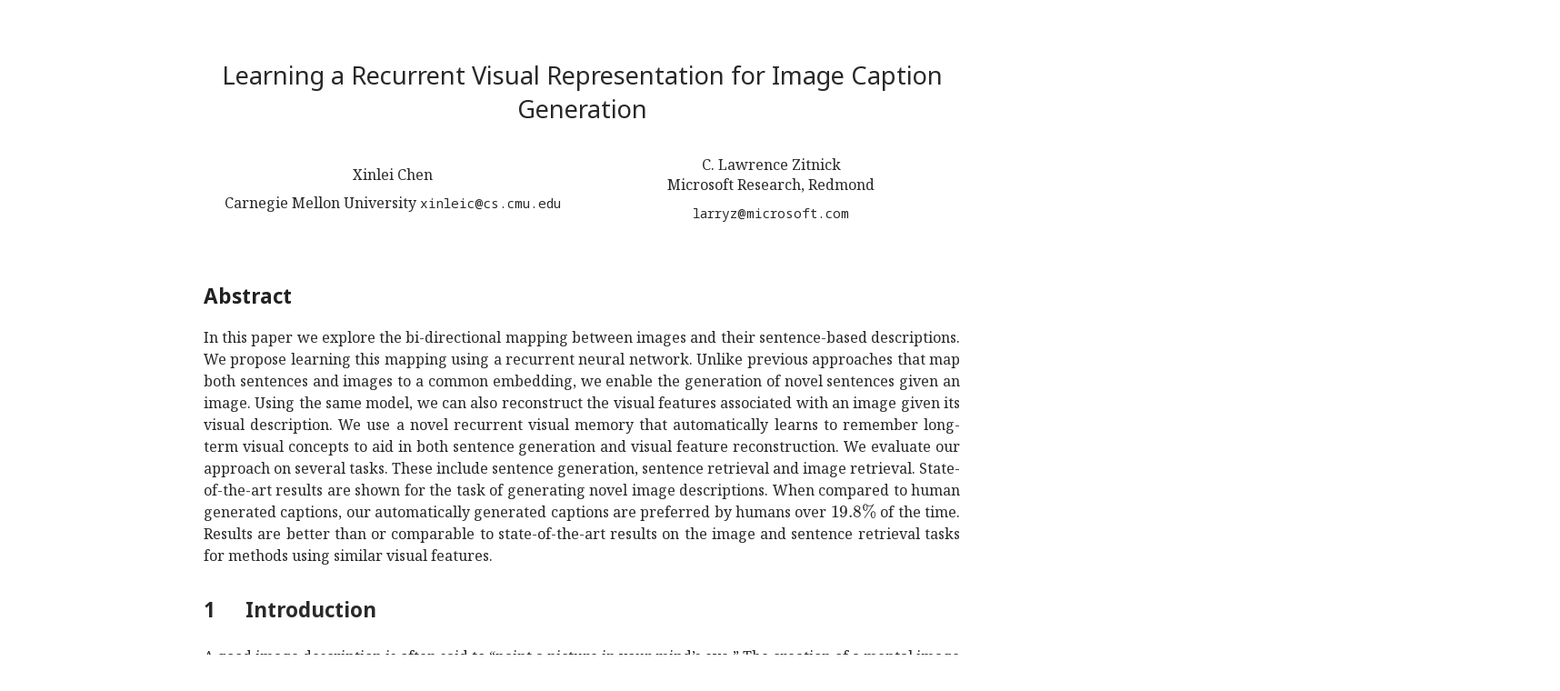

--- FILE ---
content_type: text/html; charset=utf-8
request_url: https://ar5iv.labs.arxiv.org/html/1411.5654
body_size: 38827
content:
<!DOCTYPE html><html lang="en">
<head>
<meta http-equiv="content-type" content="text/html; charset=UTF-8">
<title>[1411.5654] Learning a Recurrent Visual Representation for Image Caption Generation</title><meta property="og:description" content="In this paper we explore the bi-directional mapping between images and their sentence-based descriptions. We propose learning this mapping using a recurrent neural network. Unlike previous approaches that map both sent…">
<meta name="viewport" content="width=device-width, initial-scale=1">
<meta name="twitter:card" content="summary">
<meta name="twitter:title" content="Learning a Recurrent Visual Representation for Image Caption Generation">
<meta name="twitter:image:src" content="https://ar5iv.labs.arxiv.org/assets/ar5iv_card.png">
<meta name="twitter:image:alt" content="ar5iv logo">
<meta property="og:title" content="Learning a Recurrent Visual Representation for Image Caption Generation">
<meta property="og:site_name" content="ar5iv">
<meta property="og:image" content="https://ar5iv.labs.arxiv.org/assets/ar5iv_card.png">
<meta property="og:type" content="article">
<meta property="og:url" content="https://ar5iv.labs.arxiv.org/html/1411.5654">
<link rel="canonical" target="_blank" href="https://ar5iv.labs.arxiv.org/html/1411.5654">

<!--Generated on Sun Mar  3 15:33:06 2024 by LaTeXML (version 0.8.8) http://dlmf.nist.gov/LaTeXML/.-->
<meta name="viewport" content="width=device-width, initial-scale=1, shrink-to-fit=no">

<script>
  function detectColorScheme(){
    var theme="light";
    var current_theme = localStorage.getItem("ar5iv_theme");
    if(current_theme){
      if(current_theme == "dark"){
        theme = "dark";
      } }
    else if(!window.matchMedia) { return false; }
    else if(window.matchMedia("(prefers-color-scheme: dark)").matches) {
      theme = "dark"; }
    if (theme=="dark") {
      document.documentElement.setAttribute("data-theme", "dark");
    } else {
      document.documentElement.setAttribute("data-theme", "light"); } }

  detectColorScheme();

  function toggleColorScheme(){
    var current_theme = localStorage.getItem("ar5iv_theme");
    if (current_theme) {
      if (current_theme == "light") {
        localStorage.setItem("ar5iv_theme", "dark"); }
      else {
        localStorage.setItem("ar5iv_theme", "light"); } }
    else {
        localStorage.setItem("ar5iv_theme", "dark"); }
    detectColorScheme(); }
</script>
<link media="all" rel="stylesheet" href="/assets/ar5iv-fonts.0.8.4.css"><link media="all" rel="stylesheet" href="/assets/ar5iv.0.8.4.css"><link media="all" rel="stylesheet" href="/assets/ar5iv-site.0.2.2.css">
</head>
<body>
<div class="ltx_page_main">
<div class="ltx_page_content">
<article class="ltx_document ltx_authors_1line">
<h1 class="ltx_title ltx_title_document">Learning a Recurrent Visual Representation for Image Caption Generation</h1>
<div class="ltx_authors">
<span class="ltx_creator ltx_role_author">
<span class="ltx_personname">Xinlei Chen
<br class="ltx_break">Carnegie Mellon University
<br class="ltx_break"><span id="id2.1.id1" class="ltx_text ltx_font_typewriter" style="font-size:90%;">xinleic@cs.cmu.edu</span>
</span></span>
<span class="ltx_author_before">  </span><span class="ltx_creator ltx_role_author">
<span class="ltx_personname">C. Lawrence Zitnick
<br class="ltx_break">Microsoft Research, Redmond
<br class="ltx_break"><span id="id3.1.id1" class="ltx_text ltx_font_typewriter" style="font-size:90%;">larryz@microsoft.com</span>
</span></span>
</div>

<div class="ltx_abstract">
<h6 class="ltx_title ltx_title_abstract">Abstract</h6>
<p id="id1.1" class="ltx_p">In this paper we explore the bi-directional mapping between images and their sentence-based descriptions. We propose learning this mapping using a recurrent neural network. Unlike previous approaches that map both sentences and images to a common embedding, we enable the generation of novel sentences given an image. Using the same model, we can also reconstruct the visual features associated with an image given its visual description. We use a novel recurrent visual memory that automatically learns to remember long-term visual concepts to aid in both sentence generation and visual feature reconstruction. We evaluate our approach on several tasks. These include sentence generation, sentence retrieval and image retrieval. State-of-the-art results are shown for the task of generating novel image descriptions. When compared to human generated captions, our automatically generated captions are preferred by humans over <math id="id1.1.m1.1" class="ltx_Math" alttext="19.8\%" display="inline"><semantics id="id1.1.m1.1a"><mrow id="id1.1.m1.1.1" xref="id1.1.m1.1.1.cmml"><mn id="id1.1.m1.1.1.2" xref="id1.1.m1.1.1.2.cmml">19.8</mn><mo id="id1.1.m1.1.1.1" xref="id1.1.m1.1.1.1.cmml">%</mo></mrow><annotation-xml encoding="MathML-Content" id="id1.1.m1.1b"><apply id="id1.1.m1.1.1.cmml" xref="id1.1.m1.1.1"><csymbol cd="latexml" id="id1.1.m1.1.1.1.cmml" xref="id1.1.m1.1.1.1">percent</csymbol><cn type="float" id="id1.1.m1.1.1.2.cmml" xref="id1.1.m1.1.1.2">19.8</cn></apply></annotation-xml><annotation encoding="application/x-tex" id="id1.1.m1.1c">19.8\%</annotation></semantics></math> of the time. Results are better than or comparable to state-of-the-art results on the image and sentence retrieval tasks for methods using similar visual features.</p>
</div>
<section id="S1" class="ltx_section">
<h2 class="ltx_title ltx_title_section">
<span class="ltx_tag ltx_tag_section">1 </span>Introduction</h2>

<div id="S1.p1" class="ltx_para">
<p id="S1.p1.1" class="ltx_p">A good image description is often said to “paint a picture in your mind’s eye.” The creation of a mental image may play a significant role in sentence comprehension in humans <cite class="ltx_cite ltx_citemacro_cite">[<a href="#bib.bib15" title="" class="ltx_ref">15</a>]</cite>. In fact, it is often this mental image that is remembered long after the exact sentence is forgotten <cite class="ltx_cite ltx_citemacro_cite">[<a href="#bib.bib29" title="" class="ltx_ref">29</a>, <a href="#bib.bib21" title="" class="ltx_ref">21</a>]</cite>. What role should visual memory play in computer vision algorithms that comprehend and generate image descriptions?</p>
</div>
<div id="S1.p2" class="ltx_para">
<p id="S1.p2.1" class="ltx_p">Recently, several papers have explored learning joint feature spaces for images and their descriptions <cite class="ltx_cite ltx_citemacro_cite">[<a href="#bib.bib13" title="" class="ltx_ref">13</a>, <a href="#bib.bib32" title="" class="ltx_ref">32</a>, <a href="#bib.bib16" title="" class="ltx_ref">16</a>]</cite>. These approaches project image features and sentence features into a common space, which may be used for image search or for ranking image captions. Various approaches were used to learn the projection, including Kernel Canonical Correlation Analysis (KCCA) <cite class="ltx_cite ltx_citemacro_cite">[<a href="#bib.bib13" title="" class="ltx_ref">13</a>]</cite>, recursive neural networks <cite class="ltx_cite ltx_citemacro_cite">[<a href="#bib.bib32" title="" class="ltx_ref">32</a>]</cite>, or deep neural networks <cite class="ltx_cite ltx_citemacro_cite">[<a href="#bib.bib16" title="" class="ltx_ref">16</a>]</cite>. While these approaches project both semantics and visual features to a common embedding, they are not able to perform the inverse projection. That is, they cannot generate novel sentences or visual depictions from the embedding.</p>
</div>
<div id="S1.p3" class="ltx_para">
<p id="S1.p3.1" class="ltx_p">In this paper, we propose a bi-directional representation capable of generating both novel descriptions from images and visual representations from descriptions. Critical to both of these tasks is a novel representation that dynamically captures the visual aspects of the scene that have already been described. That is, as a word is generated or read the visual representation is updated to reflect the new information contained in the word. We accomplish this using Recurrent Neural Networks (RNNs) <cite class="ltx_cite ltx_citemacro_cite">[<a href="#bib.bib6" title="" class="ltx_ref">6</a>, <a href="#bib.bib24" title="" class="ltx_ref">24</a>, <a href="#bib.bib27" title="" class="ltx_ref">27</a>]</cite>. One long-standing problem of RNNs is their weakness in remembering concepts after a few iterations of recurrence. For instance RNN language models often find difficultly in learning long distance relations <cite class="ltx_cite ltx_citemacro_cite">[<a href="#bib.bib3" title="" class="ltx_ref">3</a>, <a href="#bib.bib24" title="" class="ltx_ref">24</a>]</cite> without specialized gating units <cite class="ltx_cite ltx_citemacro_cite">[<a href="#bib.bib12" title="" class="ltx_ref">12</a>]</cite>. During sentence generation, our novel dynamically updated visual representation acts as a long-term memory of the concepts that have already been mentioned. This allows the network to automatically pick salient concepts to convey that have yet to be spoken. As we demonstrate, the same representation may be used to create a visual representation of a written description.</p>
</div>
<div id="S1.p4" class="ltx_para">
<p id="S1.p4.1" class="ltx_p">We demonstrate our method on numerous datasets. These include the PASCAL sentence dataset <cite class="ltx_cite ltx_citemacro_cite">[<a href="#bib.bib31" title="" class="ltx_ref">31</a>]</cite>, Flickr 8K <cite class="ltx_cite ltx_citemacro_cite">[<a href="#bib.bib31" title="" class="ltx_ref">31</a>]</cite>, Flickr 30K <cite class="ltx_cite ltx_citemacro_cite">[<a href="#bib.bib31" title="" class="ltx_ref">31</a>]</cite>, and the Microsoft COCO dataset <cite class="ltx_cite ltx_citemacro_cite">[<a href="#bib.bib22" title="" class="ltx_ref">22</a>]</cite>. When generating novel image descriptions, we demonstrate state-of-the-art results as measured by both BLEU <cite class="ltx_cite ltx_citemacro_cite">[<a href="#bib.bib30" title="" class="ltx_ref">30</a>]</cite> and METEOR <cite class="ltx_cite ltx_citemacro_cite">[<a href="#bib.bib1" title="" class="ltx_ref">1</a>]</cite> on PASCAL 1K. Surprisingly, we achieve performance only slightly below humans as measured by BLEU and METEOR on the MS COCO dataset. Qualitative results are shown for the generation of novel image captions. We also evaluate the bi-directional ability of our algorithm on both the image and sentence retrieval tasks. Since this does not require the ability to generate novel sentences, numerous previous papers have evaluated on this task. We show results that are better or comparable to previous state-of-the-art results using similar visual features.</p>
</div>
<figure id="S1.F1" class="ltx_figure"><img src="/html/1411.5654/assets/model.png" id="S1.F1.g1" class="ltx_graphics ltx_centering ltx_img_landscape" width="598" height="223" alt="Refer to caption">
<br class="ltx_break ltx_centering">
<figcaption class="ltx_caption ltx_centering"><span class="ltx_tag ltx_tag_figure">Figure 1: </span>Illustration of our model. (a) shows the full model used for training. (b) and (c) show the parts of the model needed for generating sentences from visual features and generating visual features from sentences respectively.</figcaption>
</figure>
</section>
<section id="S2" class="ltx_section">
<h2 class="ltx_title ltx_title_section">
<span class="ltx_tag ltx_tag_section">2 </span>Related work</h2>

<div id="S2.p1" class="ltx_para">
<p id="S2.p1.1" class="ltx_p">The task of building a visual memory lies at the heart of two long-standing AI-hard problems: grounding natural language symbols to the physical world and semantically understanding the content of an image. Whereas learning the mapping between image patches and single text labels remains a popular topic in computer vision <cite class="ltx_cite ltx_citemacro_cite">[<a href="#bib.bib18" title="" class="ltx_ref">18</a>, <a href="#bib.bib8" title="" class="ltx_ref">8</a>, <a href="#bib.bib9" title="" class="ltx_ref">9</a>]</cite>, there is a growing interest in using entire sentence descriptions together with pixels to learn joint embeddings <cite class="ltx_cite ltx_citemacro_cite">[<a href="#bib.bib13" title="" class="ltx_ref">13</a>, <a href="#bib.bib32" title="" class="ltx_ref">32</a>, <a href="#bib.bib16" title="" class="ltx_ref">16</a>, <a href="#bib.bib10" title="" class="ltx_ref">10</a>]</cite>. Viewing corresponding text and images as correlated, KCCA <cite class="ltx_cite ltx_citemacro_cite">[<a href="#bib.bib13" title="" class="ltx_ref">13</a>]</cite> is a natural option to discover the shared features spaces. However, given the highly non-linear mapping between the two, finding a generic distance metric based on shallow representations can be extremely difficult. Recent papers seek better objective functions that directly optimize the ranking <cite class="ltx_cite ltx_citemacro_cite">[<a href="#bib.bib13" title="" class="ltx_ref">13</a>]</cite>, or directly adopts pre-trained representations <cite class="ltx_cite ltx_citemacro_cite">[<a href="#bib.bib32" title="" class="ltx_ref">32</a>]</cite> to simplify the learning, or a combination of the two <cite class="ltx_cite ltx_citemacro_cite">[<a href="#bib.bib16" title="" class="ltx_ref">16</a>, <a href="#bib.bib10" title="" class="ltx_ref">10</a>]</cite>.</p>
</div>
<div id="S2.p2" class="ltx_para">
<p id="S2.p2.1" class="ltx_p">With a good distance metric, it is possible to perform tasks like bi-directional image-sentence retrieval. However, in many scenarios it is also desired to generate novel image descriptions and to hallucinate a scene given a sentence description. Numerous papers have explored the area of generating novel image descriptions <cite class="ltx_cite ltx_citemacro_cite">[<a href="#bib.bib7" title="" class="ltx_ref">7</a>, <a href="#bib.bib36" title="" class="ltx_ref">36</a>, <a href="#bib.bib19" title="" class="ltx_ref">19</a>, <a href="#bib.bib37" title="" class="ltx_ref">37</a>, <a href="#bib.bib28" title="" class="ltx_ref">28</a>, <a href="#bib.bib11" title="" class="ltx_ref">11</a>, <a href="#bib.bib20" title="" class="ltx_ref">20</a>, <a href="#bib.bib17" title="" class="ltx_ref">17</a>]</cite>.
These papers use various approaches to generate text, such as using pre-trained object detectors with template-based sentence generation <cite class="ltx_cite ltx_citemacro_cite">[<a href="#bib.bib36" title="" class="ltx_ref">36</a>, <a href="#bib.bib7" title="" class="ltx_ref">7</a>, <a href="#bib.bib19" title="" class="ltx_ref">19</a>]</cite>. Retrieved sentences may be combined to form novel descriptions <cite class="ltx_cite ltx_citemacro_cite">[<a href="#bib.bib20" title="" class="ltx_ref">20</a>]</cite>. Recently, purely statistical models have been used to generate sentences based on sampling <cite class="ltx_cite ltx_citemacro_cite">[<a href="#bib.bib17" title="" class="ltx_ref">17</a>]</cite> or recurrent neural networks <cite class="ltx_cite ltx_citemacro_cite">[<a href="#bib.bib23" title="" class="ltx_ref">23</a>]</cite>. While <cite class="ltx_cite ltx_citemacro_cite">[<a href="#bib.bib23" title="" class="ltx_ref">23</a>]</cite> also uses a RNN, their model is significantly different from our model. Specifically their RNN does not attempt to reconstruct the visual features, and is more similar to the contextual RNN of <cite class="ltx_cite ltx_citemacro_cite">[<a href="#bib.bib27" title="" class="ltx_ref">27</a>]</cite>. For the synthesizing of images from sentences, the recent paper by Zitnick <em id="S2.p2.1.1" class="ltx_emph ltx_font_italic">et al</em>.<span id="S2.p2.1.2" class="ltx_text"></span> <cite class="ltx_cite ltx_citemacro_cite">[<a href="#bib.bib38" title="" class="ltx_ref">38</a>]</cite> uses abstract clip art images to learn the visual interpretation of sentences. Relation tuples are extracted from the sentences and a conditional random field is used to model the visual scene.</p>
</div>
<div id="S2.p3" class="ltx_para">
<p id="S2.p3.1" class="ltx_p">There are numerous papers using recurrent neural networks for language modeling <cite class="ltx_cite ltx_citemacro_cite">[<a href="#bib.bib2" title="" class="ltx_ref">2</a>, <a href="#bib.bib24" title="" class="ltx_ref">24</a>, <a href="#bib.bib27" title="" class="ltx_ref">27</a>, <a href="#bib.bib17" title="" class="ltx_ref">17</a>]</cite>. We build most directly on top of <cite class="ltx_cite ltx_citemacro_cite">[<a href="#bib.bib2" title="" class="ltx_ref">2</a>, <a href="#bib.bib24" title="" class="ltx_ref">24</a>, <a href="#bib.bib27" title="" class="ltx_ref">27</a>]</cite> that use RNNs to learn word context. Several models use other sources of contextual information to help inform the language model <cite class="ltx_cite ltx_citemacro_cite">[<a href="#bib.bib27" title="" class="ltx_ref">27</a>, <a href="#bib.bib17" title="" class="ltx_ref">17</a>]</cite>. Despite its success, RNNs still have difficulty capturing long-range relationships in sequential modeling <cite class="ltx_cite ltx_citemacro_cite">[<a href="#bib.bib3" title="" class="ltx_ref">3</a>]</cite>. One solution is Long Short-Term Memory (LSTM) networks <cite class="ltx_cite ltx_citemacro_cite">[<a href="#bib.bib12" title="" class="ltx_ref">12</a>, <a href="#bib.bib33" title="" class="ltx_ref">33</a>, <a href="#bib.bib17" title="" class="ltx_ref">17</a>]</cite>, which use “gates” to control gradient back-propagation explicitly and allow for the learning of long-term interactions. However, the main focus of this paper is to show that the hidden layers learned by “translating” between multiple modalities can already discover rich structures in the data and learn long distance relations in an automatic, data-driven manner.</p>
</div>
</section>
<section id="S3" class="ltx_section">
<h2 class="ltx_title ltx_title_section">
<span class="ltx_tag ltx_tag_section">3 </span>Approach</h2>

<div id="S3.p1" class="ltx_para">
<p id="S3.p1.9" class="ltx_p">In this section we describe our approach using recurrent neural networks. Our goals are twofold. First, we want to be able to generate sentences given a set of visual observations or features. Specifically, we want to compute the probability of a word <math id="S3.p1.1.m1.1" class="ltx_Math" alttext="w_{t}" display="inline"><semantics id="S3.p1.1.m1.1a"><msub id="S3.p1.1.m1.1.1" xref="S3.p1.1.m1.1.1.cmml"><mi id="S3.p1.1.m1.1.1.2" xref="S3.p1.1.m1.1.1.2.cmml">w</mi><mi id="S3.p1.1.m1.1.1.3" xref="S3.p1.1.m1.1.1.3.cmml">t</mi></msub><annotation-xml encoding="MathML-Content" id="S3.p1.1.m1.1b"><apply id="S3.p1.1.m1.1.1.cmml" xref="S3.p1.1.m1.1.1"><csymbol cd="ambiguous" id="S3.p1.1.m1.1.1.1.cmml" xref="S3.p1.1.m1.1.1">subscript</csymbol><ci id="S3.p1.1.m1.1.1.2.cmml" xref="S3.p1.1.m1.1.1.2">𝑤</ci><ci id="S3.p1.1.m1.1.1.3.cmml" xref="S3.p1.1.m1.1.1.3">𝑡</ci></apply></annotation-xml><annotation encoding="application/x-tex" id="S3.p1.1.m1.1c">w_{t}</annotation></semantics></math> being generated at time <math id="S3.p1.2.m2.1" class="ltx_Math" alttext="t" display="inline"><semantics id="S3.p1.2.m2.1a"><mi id="S3.p1.2.m2.1.1" xref="S3.p1.2.m2.1.1.cmml">t</mi><annotation-xml encoding="MathML-Content" id="S3.p1.2.m2.1b"><ci id="S3.p1.2.m2.1.1.cmml" xref="S3.p1.2.m2.1.1">𝑡</ci></annotation-xml><annotation encoding="application/x-tex" id="S3.p1.2.m2.1c">t</annotation></semantics></math> given the set of previously generated words <math id="S3.p1.3.m3.3" class="ltx_Math" alttext="W_{t-1}={w_{1},\ldots,w_{t-1}}" display="inline"><semantics id="S3.p1.3.m3.3a"><mrow id="S3.p1.3.m3.3.3" xref="S3.p1.3.m3.3.3.cmml"><msub id="S3.p1.3.m3.3.3.4" xref="S3.p1.3.m3.3.3.4.cmml"><mi id="S3.p1.3.m3.3.3.4.2" xref="S3.p1.3.m3.3.3.4.2.cmml">W</mi><mrow id="S3.p1.3.m3.3.3.4.3" xref="S3.p1.3.m3.3.3.4.3.cmml"><mi id="S3.p1.3.m3.3.3.4.3.2" xref="S3.p1.3.m3.3.3.4.3.2.cmml">t</mi><mo id="S3.p1.3.m3.3.3.4.3.1" xref="S3.p1.3.m3.3.3.4.3.1.cmml">−</mo><mn id="S3.p1.3.m3.3.3.4.3.3" xref="S3.p1.3.m3.3.3.4.3.3.cmml">1</mn></mrow></msub><mo id="S3.p1.3.m3.3.3.3" xref="S3.p1.3.m3.3.3.3.cmml">=</mo><mrow id="S3.p1.3.m3.3.3.2.2" xref="S3.p1.3.m3.3.3.2.3.cmml"><msub id="S3.p1.3.m3.2.2.1.1.1" xref="S3.p1.3.m3.2.2.1.1.1.cmml"><mi id="S3.p1.3.m3.2.2.1.1.1.2" xref="S3.p1.3.m3.2.2.1.1.1.2.cmml">w</mi><mn id="S3.p1.3.m3.2.2.1.1.1.3" xref="S3.p1.3.m3.2.2.1.1.1.3.cmml">1</mn></msub><mo id="S3.p1.3.m3.3.3.2.2.3" xref="S3.p1.3.m3.3.3.2.3.cmml">,</mo><mi mathvariant="normal" id="S3.p1.3.m3.1.1" xref="S3.p1.3.m3.1.1.cmml">…</mi><mo id="S3.p1.3.m3.3.3.2.2.4" xref="S3.p1.3.m3.3.3.2.3.cmml">,</mo><msub id="S3.p1.3.m3.3.3.2.2.2" xref="S3.p1.3.m3.3.3.2.2.2.cmml"><mi id="S3.p1.3.m3.3.3.2.2.2.2" xref="S3.p1.3.m3.3.3.2.2.2.2.cmml">w</mi><mrow id="S3.p1.3.m3.3.3.2.2.2.3" xref="S3.p1.3.m3.3.3.2.2.2.3.cmml"><mi id="S3.p1.3.m3.3.3.2.2.2.3.2" xref="S3.p1.3.m3.3.3.2.2.2.3.2.cmml">t</mi><mo id="S3.p1.3.m3.3.3.2.2.2.3.1" xref="S3.p1.3.m3.3.3.2.2.2.3.1.cmml">−</mo><mn id="S3.p1.3.m3.3.3.2.2.2.3.3" xref="S3.p1.3.m3.3.3.2.2.2.3.3.cmml">1</mn></mrow></msub></mrow></mrow><annotation-xml encoding="MathML-Content" id="S3.p1.3.m3.3b"><apply id="S3.p1.3.m3.3.3.cmml" xref="S3.p1.3.m3.3.3"><eq id="S3.p1.3.m3.3.3.3.cmml" xref="S3.p1.3.m3.3.3.3"></eq><apply id="S3.p1.3.m3.3.3.4.cmml" xref="S3.p1.3.m3.3.3.4"><csymbol cd="ambiguous" id="S3.p1.3.m3.3.3.4.1.cmml" xref="S3.p1.3.m3.3.3.4">subscript</csymbol><ci id="S3.p1.3.m3.3.3.4.2.cmml" xref="S3.p1.3.m3.3.3.4.2">𝑊</ci><apply id="S3.p1.3.m3.3.3.4.3.cmml" xref="S3.p1.3.m3.3.3.4.3"><minus id="S3.p1.3.m3.3.3.4.3.1.cmml" xref="S3.p1.3.m3.3.3.4.3.1"></minus><ci id="S3.p1.3.m3.3.3.4.3.2.cmml" xref="S3.p1.3.m3.3.3.4.3.2">𝑡</ci><cn type="integer" id="S3.p1.3.m3.3.3.4.3.3.cmml" xref="S3.p1.3.m3.3.3.4.3.3">1</cn></apply></apply><list id="S3.p1.3.m3.3.3.2.3.cmml" xref="S3.p1.3.m3.3.3.2.2"><apply id="S3.p1.3.m3.2.2.1.1.1.cmml" xref="S3.p1.3.m3.2.2.1.1.1"><csymbol cd="ambiguous" id="S3.p1.3.m3.2.2.1.1.1.1.cmml" xref="S3.p1.3.m3.2.2.1.1.1">subscript</csymbol><ci id="S3.p1.3.m3.2.2.1.1.1.2.cmml" xref="S3.p1.3.m3.2.2.1.1.1.2">𝑤</ci><cn type="integer" id="S3.p1.3.m3.2.2.1.1.1.3.cmml" xref="S3.p1.3.m3.2.2.1.1.1.3">1</cn></apply><ci id="S3.p1.3.m3.1.1.cmml" xref="S3.p1.3.m3.1.1">…</ci><apply id="S3.p1.3.m3.3.3.2.2.2.cmml" xref="S3.p1.3.m3.3.3.2.2.2"><csymbol cd="ambiguous" id="S3.p1.3.m3.3.3.2.2.2.1.cmml" xref="S3.p1.3.m3.3.3.2.2.2">subscript</csymbol><ci id="S3.p1.3.m3.3.3.2.2.2.2.cmml" xref="S3.p1.3.m3.3.3.2.2.2.2">𝑤</ci><apply id="S3.p1.3.m3.3.3.2.2.2.3.cmml" xref="S3.p1.3.m3.3.3.2.2.2.3"><minus id="S3.p1.3.m3.3.3.2.2.2.3.1.cmml" xref="S3.p1.3.m3.3.3.2.2.2.3.1"></minus><ci id="S3.p1.3.m3.3.3.2.2.2.3.2.cmml" xref="S3.p1.3.m3.3.3.2.2.2.3.2">𝑡</ci><cn type="integer" id="S3.p1.3.m3.3.3.2.2.2.3.3.cmml" xref="S3.p1.3.m3.3.3.2.2.2.3.3">1</cn></apply></apply></list></apply></annotation-xml><annotation encoding="application/x-tex" id="S3.p1.3.m3.3c">W_{t-1}={w_{1},\ldots,w_{t-1}}</annotation></semantics></math> and the observed visual features <math id="S3.p1.4.m4.1" class="ltx_Math" alttext="V" display="inline"><semantics id="S3.p1.4.m4.1a"><mi id="S3.p1.4.m4.1.1" xref="S3.p1.4.m4.1.1.cmml">V</mi><annotation-xml encoding="MathML-Content" id="S3.p1.4.m4.1b"><ci id="S3.p1.4.m4.1.1.cmml" xref="S3.p1.4.m4.1.1">𝑉</ci></annotation-xml><annotation encoding="application/x-tex" id="S3.p1.4.m4.1c">V</annotation></semantics></math>. Second, we want to enable the capability of computing the likelihood of the visual features <math id="S3.p1.5.m5.1" class="ltx_Math" alttext="V" display="inline"><semantics id="S3.p1.5.m5.1a"><mi id="S3.p1.5.m5.1.1" xref="S3.p1.5.m5.1.1.cmml">V</mi><annotation-xml encoding="MathML-Content" id="S3.p1.5.m5.1b"><ci id="S3.p1.5.m5.1.1.cmml" xref="S3.p1.5.m5.1.1">𝑉</ci></annotation-xml><annotation encoding="application/x-tex" id="S3.p1.5.m5.1c">V</annotation></semantics></math> given a set of spoken or read words <math id="S3.p1.6.m6.1" class="ltx_Math" alttext="W_{t}" display="inline"><semantics id="S3.p1.6.m6.1a"><msub id="S3.p1.6.m6.1.1" xref="S3.p1.6.m6.1.1.cmml"><mi id="S3.p1.6.m6.1.1.2" xref="S3.p1.6.m6.1.1.2.cmml">W</mi><mi id="S3.p1.6.m6.1.1.3" xref="S3.p1.6.m6.1.1.3.cmml">t</mi></msub><annotation-xml encoding="MathML-Content" id="S3.p1.6.m6.1b"><apply id="S3.p1.6.m6.1.1.cmml" xref="S3.p1.6.m6.1.1"><csymbol cd="ambiguous" id="S3.p1.6.m6.1.1.1.cmml" xref="S3.p1.6.m6.1.1">subscript</csymbol><ci id="S3.p1.6.m6.1.1.2.cmml" xref="S3.p1.6.m6.1.1.2">𝑊</ci><ci id="S3.p1.6.m6.1.1.3.cmml" xref="S3.p1.6.m6.1.1.3">𝑡</ci></apply></annotation-xml><annotation encoding="application/x-tex" id="S3.p1.6.m6.1c">W_{t}</annotation></semantics></math> for generating visual representations of the scene or for performing image search. To accomplish both of these tasks we introduce a set of latent variables <math id="S3.p1.7.m7.1" class="ltx_Math" alttext="U_{t-1}" display="inline"><semantics id="S3.p1.7.m7.1a"><msub id="S3.p1.7.m7.1.1" xref="S3.p1.7.m7.1.1.cmml"><mi id="S3.p1.7.m7.1.1.2" xref="S3.p1.7.m7.1.1.2.cmml">U</mi><mrow id="S3.p1.7.m7.1.1.3" xref="S3.p1.7.m7.1.1.3.cmml"><mi id="S3.p1.7.m7.1.1.3.2" xref="S3.p1.7.m7.1.1.3.2.cmml">t</mi><mo id="S3.p1.7.m7.1.1.3.1" xref="S3.p1.7.m7.1.1.3.1.cmml">−</mo><mn id="S3.p1.7.m7.1.1.3.3" xref="S3.p1.7.m7.1.1.3.3.cmml">1</mn></mrow></msub><annotation-xml encoding="MathML-Content" id="S3.p1.7.m7.1b"><apply id="S3.p1.7.m7.1.1.cmml" xref="S3.p1.7.m7.1.1"><csymbol cd="ambiguous" id="S3.p1.7.m7.1.1.1.cmml" xref="S3.p1.7.m7.1.1">subscript</csymbol><ci id="S3.p1.7.m7.1.1.2.cmml" xref="S3.p1.7.m7.1.1.2">𝑈</ci><apply id="S3.p1.7.m7.1.1.3.cmml" xref="S3.p1.7.m7.1.1.3"><minus id="S3.p1.7.m7.1.1.3.1.cmml" xref="S3.p1.7.m7.1.1.3.1"></minus><ci id="S3.p1.7.m7.1.1.3.2.cmml" xref="S3.p1.7.m7.1.1.3.2">𝑡</ci><cn type="integer" id="S3.p1.7.m7.1.1.3.3.cmml" xref="S3.p1.7.m7.1.1.3.3">1</cn></apply></apply></annotation-xml><annotation encoding="application/x-tex" id="S3.p1.7.m7.1c">U_{t-1}</annotation></semantics></math> that encodes the visual interpretation of the previously generated or read words <math id="S3.p1.8.m8.1" class="ltx_Math" alttext="W_{t-1}" display="inline"><semantics id="S3.p1.8.m8.1a"><msub id="S3.p1.8.m8.1.1" xref="S3.p1.8.m8.1.1.cmml"><mi id="S3.p1.8.m8.1.1.2" xref="S3.p1.8.m8.1.1.2.cmml">W</mi><mrow id="S3.p1.8.m8.1.1.3" xref="S3.p1.8.m8.1.1.3.cmml"><mi id="S3.p1.8.m8.1.1.3.2" xref="S3.p1.8.m8.1.1.3.2.cmml">t</mi><mo id="S3.p1.8.m8.1.1.3.1" xref="S3.p1.8.m8.1.1.3.1.cmml">−</mo><mn id="S3.p1.8.m8.1.1.3.3" xref="S3.p1.8.m8.1.1.3.3.cmml">1</mn></mrow></msub><annotation-xml encoding="MathML-Content" id="S3.p1.8.m8.1b"><apply id="S3.p1.8.m8.1.1.cmml" xref="S3.p1.8.m8.1.1"><csymbol cd="ambiguous" id="S3.p1.8.m8.1.1.1.cmml" xref="S3.p1.8.m8.1.1">subscript</csymbol><ci id="S3.p1.8.m8.1.1.2.cmml" xref="S3.p1.8.m8.1.1.2">𝑊</ci><apply id="S3.p1.8.m8.1.1.3.cmml" xref="S3.p1.8.m8.1.1.3"><minus id="S3.p1.8.m8.1.1.3.1.cmml" xref="S3.p1.8.m8.1.1.3.1"></minus><ci id="S3.p1.8.m8.1.1.3.2.cmml" xref="S3.p1.8.m8.1.1.3.2">𝑡</ci><cn type="integer" id="S3.p1.8.m8.1.1.3.3.cmml" xref="S3.p1.8.m8.1.1.3.3">1</cn></apply></apply></annotation-xml><annotation encoding="application/x-tex" id="S3.p1.8.m8.1c">W_{t-1}</annotation></semantics></math>. As we demonstrate later, the latent variables <math id="S3.p1.9.m9.1" class="ltx_Math" alttext="U" display="inline"><semantics id="S3.p1.9.m9.1a"><mi id="S3.p1.9.m9.1.1" xref="S3.p1.9.m9.1.1.cmml">U</mi><annotation-xml encoding="MathML-Content" id="S3.p1.9.m9.1b"><ci id="S3.p1.9.m9.1.1.cmml" xref="S3.p1.9.m9.1.1">𝑈</ci></annotation-xml><annotation encoding="application/x-tex" id="S3.p1.9.m9.1c">U</annotation></semantics></math> play the critical role of acting as a long-term visual memory of the words that have been previously generated or read.</p>
</div>
<div id="S3.p2" class="ltx_para">
<p id="S3.p2.3" class="ltx_p">Using <math id="S3.p2.1.m1.1" class="ltx_Math" alttext="U" display="inline"><semantics id="S3.p2.1.m1.1a"><mi id="S3.p2.1.m1.1.1" xref="S3.p2.1.m1.1.1.cmml">U</mi><annotation-xml encoding="MathML-Content" id="S3.p2.1.m1.1b"><ci id="S3.p2.1.m1.1.1.cmml" xref="S3.p2.1.m1.1.1">𝑈</ci></annotation-xml><annotation encoding="application/x-tex" id="S3.p2.1.m1.1c">U</annotation></semantics></math>, our goal is to compute <math id="S3.p2.2.m2.2" class="ltx_Math" alttext="P(w_{t}|V,W_{t-1},U_{t-1})" display="inline"><semantics id="S3.p2.2.m2.2a"><mrow id="S3.p2.2.m2.2.2" xref="S3.p2.2.m2.2.2.cmml"><mi id="S3.p2.2.m2.2.2.3" xref="S3.p2.2.m2.2.2.3.cmml">P</mi><mo lspace="0em" rspace="0em" id="S3.p2.2.m2.2.2.2" xref="S3.p2.2.m2.2.2.2.cmml">​</mo><mrow id="S3.p2.2.m2.2.2.1.1" xref="S3.p2.2.m2.2.2.1.1.1.cmml"><mo stretchy="false" id="S3.p2.2.m2.2.2.1.1.2" xref="S3.p2.2.m2.2.2.1.1.1.cmml">(</mo><mrow id="S3.p2.2.m2.2.2.1.1.1" xref="S3.p2.2.m2.2.2.1.1.1.cmml"><msub id="S3.p2.2.m2.2.2.1.1.1.4" xref="S3.p2.2.m2.2.2.1.1.1.4.cmml"><mi id="S3.p2.2.m2.2.2.1.1.1.4.2" xref="S3.p2.2.m2.2.2.1.1.1.4.2.cmml">w</mi><mi id="S3.p2.2.m2.2.2.1.1.1.4.3" xref="S3.p2.2.m2.2.2.1.1.1.4.3.cmml">t</mi></msub><mo fence="false" id="S3.p2.2.m2.2.2.1.1.1.3" xref="S3.p2.2.m2.2.2.1.1.1.3.cmml">|</mo><mrow id="S3.p2.2.m2.2.2.1.1.1.2.2" xref="S3.p2.2.m2.2.2.1.1.1.2.3.cmml"><mi id="S3.p2.2.m2.1.1" xref="S3.p2.2.m2.1.1.cmml">V</mi><mo id="S3.p2.2.m2.2.2.1.1.1.2.2.3" xref="S3.p2.2.m2.2.2.1.1.1.2.3.cmml">,</mo><msub id="S3.p2.2.m2.2.2.1.1.1.1.1.1" xref="S3.p2.2.m2.2.2.1.1.1.1.1.1.cmml"><mi id="S3.p2.2.m2.2.2.1.1.1.1.1.1.2" xref="S3.p2.2.m2.2.2.1.1.1.1.1.1.2.cmml">W</mi><mrow id="S3.p2.2.m2.2.2.1.1.1.1.1.1.3" xref="S3.p2.2.m2.2.2.1.1.1.1.1.1.3.cmml"><mi id="S3.p2.2.m2.2.2.1.1.1.1.1.1.3.2" xref="S3.p2.2.m2.2.2.1.1.1.1.1.1.3.2.cmml">t</mi><mo id="S3.p2.2.m2.2.2.1.1.1.1.1.1.3.1" xref="S3.p2.2.m2.2.2.1.1.1.1.1.1.3.1.cmml">−</mo><mn id="S3.p2.2.m2.2.2.1.1.1.1.1.1.3.3" xref="S3.p2.2.m2.2.2.1.1.1.1.1.1.3.3.cmml">1</mn></mrow></msub><mo id="S3.p2.2.m2.2.2.1.1.1.2.2.4" xref="S3.p2.2.m2.2.2.1.1.1.2.3.cmml">,</mo><msub id="S3.p2.2.m2.2.2.1.1.1.2.2.2" xref="S3.p2.2.m2.2.2.1.1.1.2.2.2.cmml"><mi id="S3.p2.2.m2.2.2.1.1.1.2.2.2.2" xref="S3.p2.2.m2.2.2.1.1.1.2.2.2.2.cmml">U</mi><mrow id="S3.p2.2.m2.2.2.1.1.1.2.2.2.3" xref="S3.p2.2.m2.2.2.1.1.1.2.2.2.3.cmml"><mi id="S3.p2.2.m2.2.2.1.1.1.2.2.2.3.2" xref="S3.p2.2.m2.2.2.1.1.1.2.2.2.3.2.cmml">t</mi><mo id="S3.p2.2.m2.2.2.1.1.1.2.2.2.3.1" xref="S3.p2.2.m2.2.2.1.1.1.2.2.2.3.1.cmml">−</mo><mn id="S3.p2.2.m2.2.2.1.1.1.2.2.2.3.3" xref="S3.p2.2.m2.2.2.1.1.1.2.2.2.3.3.cmml">1</mn></mrow></msub></mrow></mrow><mo stretchy="false" id="S3.p2.2.m2.2.2.1.1.3" xref="S3.p2.2.m2.2.2.1.1.1.cmml">)</mo></mrow></mrow><annotation-xml encoding="MathML-Content" id="S3.p2.2.m2.2b"><apply id="S3.p2.2.m2.2.2.cmml" xref="S3.p2.2.m2.2.2"><times id="S3.p2.2.m2.2.2.2.cmml" xref="S3.p2.2.m2.2.2.2"></times><ci id="S3.p2.2.m2.2.2.3.cmml" xref="S3.p2.2.m2.2.2.3">𝑃</ci><apply id="S3.p2.2.m2.2.2.1.1.1.cmml" xref="S3.p2.2.m2.2.2.1.1"><csymbol cd="latexml" id="S3.p2.2.m2.2.2.1.1.1.3.cmml" xref="S3.p2.2.m2.2.2.1.1.1.3">conditional</csymbol><apply id="S3.p2.2.m2.2.2.1.1.1.4.cmml" xref="S3.p2.2.m2.2.2.1.1.1.4"><csymbol cd="ambiguous" id="S3.p2.2.m2.2.2.1.1.1.4.1.cmml" xref="S3.p2.2.m2.2.2.1.1.1.4">subscript</csymbol><ci id="S3.p2.2.m2.2.2.1.1.1.4.2.cmml" xref="S3.p2.2.m2.2.2.1.1.1.4.2">𝑤</ci><ci id="S3.p2.2.m2.2.2.1.1.1.4.3.cmml" xref="S3.p2.2.m2.2.2.1.1.1.4.3">𝑡</ci></apply><list id="S3.p2.2.m2.2.2.1.1.1.2.3.cmml" xref="S3.p2.2.m2.2.2.1.1.1.2.2"><ci id="S3.p2.2.m2.1.1.cmml" xref="S3.p2.2.m2.1.1">𝑉</ci><apply id="S3.p2.2.m2.2.2.1.1.1.1.1.1.cmml" xref="S3.p2.2.m2.2.2.1.1.1.1.1.1"><csymbol cd="ambiguous" id="S3.p2.2.m2.2.2.1.1.1.1.1.1.1.cmml" xref="S3.p2.2.m2.2.2.1.1.1.1.1.1">subscript</csymbol><ci id="S3.p2.2.m2.2.2.1.1.1.1.1.1.2.cmml" xref="S3.p2.2.m2.2.2.1.1.1.1.1.1.2">𝑊</ci><apply id="S3.p2.2.m2.2.2.1.1.1.1.1.1.3.cmml" xref="S3.p2.2.m2.2.2.1.1.1.1.1.1.3"><minus id="S3.p2.2.m2.2.2.1.1.1.1.1.1.3.1.cmml" xref="S3.p2.2.m2.2.2.1.1.1.1.1.1.3.1"></minus><ci id="S3.p2.2.m2.2.2.1.1.1.1.1.1.3.2.cmml" xref="S3.p2.2.m2.2.2.1.1.1.1.1.1.3.2">𝑡</ci><cn type="integer" id="S3.p2.2.m2.2.2.1.1.1.1.1.1.3.3.cmml" xref="S3.p2.2.m2.2.2.1.1.1.1.1.1.3.3">1</cn></apply></apply><apply id="S3.p2.2.m2.2.2.1.1.1.2.2.2.cmml" xref="S3.p2.2.m2.2.2.1.1.1.2.2.2"><csymbol cd="ambiguous" id="S3.p2.2.m2.2.2.1.1.1.2.2.2.1.cmml" xref="S3.p2.2.m2.2.2.1.1.1.2.2.2">subscript</csymbol><ci id="S3.p2.2.m2.2.2.1.1.1.2.2.2.2.cmml" xref="S3.p2.2.m2.2.2.1.1.1.2.2.2.2">𝑈</ci><apply id="S3.p2.2.m2.2.2.1.1.1.2.2.2.3.cmml" xref="S3.p2.2.m2.2.2.1.1.1.2.2.2.3"><minus id="S3.p2.2.m2.2.2.1.1.1.2.2.2.3.1.cmml" xref="S3.p2.2.m2.2.2.1.1.1.2.2.2.3.1"></minus><ci id="S3.p2.2.m2.2.2.1.1.1.2.2.2.3.2.cmml" xref="S3.p2.2.m2.2.2.1.1.1.2.2.2.3.2">𝑡</ci><cn type="integer" id="S3.p2.2.m2.2.2.1.1.1.2.2.2.3.3.cmml" xref="S3.p2.2.m2.2.2.1.1.1.2.2.2.3.3">1</cn></apply></apply></list></apply></apply></annotation-xml><annotation encoding="application/x-tex" id="S3.p2.2.m2.2c">P(w_{t}|V,W_{t-1},U_{t-1})</annotation></semantics></math> and <math id="S3.p2.3.m3.1" class="ltx_Math" alttext="P(V|W_{t-1},U_{t-1})" display="inline"><semantics id="S3.p2.3.m3.1a"><mrow id="S3.p2.3.m3.1.1" xref="S3.p2.3.m3.1.1.cmml"><mi id="S3.p2.3.m3.1.1.3" xref="S3.p2.3.m3.1.1.3.cmml">P</mi><mo lspace="0em" rspace="0em" id="S3.p2.3.m3.1.1.2" xref="S3.p2.3.m3.1.1.2.cmml">​</mo><mrow id="S3.p2.3.m3.1.1.1.1" xref="S3.p2.3.m3.1.1.1.1.1.cmml"><mo stretchy="false" id="S3.p2.3.m3.1.1.1.1.2" xref="S3.p2.3.m3.1.1.1.1.1.cmml">(</mo><mrow id="S3.p2.3.m3.1.1.1.1.1" xref="S3.p2.3.m3.1.1.1.1.1.cmml"><mi id="S3.p2.3.m3.1.1.1.1.1.4" xref="S3.p2.3.m3.1.1.1.1.1.4.cmml">V</mi><mo fence="false" id="S3.p2.3.m3.1.1.1.1.1.3" xref="S3.p2.3.m3.1.1.1.1.1.3.cmml">|</mo><mrow id="S3.p2.3.m3.1.1.1.1.1.2.2" xref="S3.p2.3.m3.1.1.1.1.1.2.3.cmml"><msub id="S3.p2.3.m3.1.1.1.1.1.1.1.1" xref="S3.p2.3.m3.1.1.1.1.1.1.1.1.cmml"><mi id="S3.p2.3.m3.1.1.1.1.1.1.1.1.2" xref="S3.p2.3.m3.1.1.1.1.1.1.1.1.2.cmml">W</mi><mrow id="S3.p2.3.m3.1.1.1.1.1.1.1.1.3" xref="S3.p2.3.m3.1.1.1.1.1.1.1.1.3.cmml"><mi id="S3.p2.3.m3.1.1.1.1.1.1.1.1.3.2" xref="S3.p2.3.m3.1.1.1.1.1.1.1.1.3.2.cmml">t</mi><mo id="S3.p2.3.m3.1.1.1.1.1.1.1.1.3.1" xref="S3.p2.3.m3.1.1.1.1.1.1.1.1.3.1.cmml">−</mo><mn id="S3.p2.3.m3.1.1.1.1.1.1.1.1.3.3" xref="S3.p2.3.m3.1.1.1.1.1.1.1.1.3.3.cmml">1</mn></mrow></msub><mo id="S3.p2.3.m3.1.1.1.1.1.2.2.3" xref="S3.p2.3.m3.1.1.1.1.1.2.3.cmml">,</mo><msub id="S3.p2.3.m3.1.1.1.1.1.2.2.2" xref="S3.p2.3.m3.1.1.1.1.1.2.2.2.cmml"><mi id="S3.p2.3.m3.1.1.1.1.1.2.2.2.2" xref="S3.p2.3.m3.1.1.1.1.1.2.2.2.2.cmml">U</mi><mrow id="S3.p2.3.m3.1.1.1.1.1.2.2.2.3" xref="S3.p2.3.m3.1.1.1.1.1.2.2.2.3.cmml"><mi id="S3.p2.3.m3.1.1.1.1.1.2.2.2.3.2" xref="S3.p2.3.m3.1.1.1.1.1.2.2.2.3.2.cmml">t</mi><mo id="S3.p2.3.m3.1.1.1.1.1.2.2.2.3.1" xref="S3.p2.3.m3.1.1.1.1.1.2.2.2.3.1.cmml">−</mo><mn id="S3.p2.3.m3.1.1.1.1.1.2.2.2.3.3" xref="S3.p2.3.m3.1.1.1.1.1.2.2.2.3.3.cmml">1</mn></mrow></msub></mrow></mrow><mo stretchy="false" id="S3.p2.3.m3.1.1.1.1.3" xref="S3.p2.3.m3.1.1.1.1.1.cmml">)</mo></mrow></mrow><annotation-xml encoding="MathML-Content" id="S3.p2.3.m3.1b"><apply id="S3.p2.3.m3.1.1.cmml" xref="S3.p2.3.m3.1.1"><times id="S3.p2.3.m3.1.1.2.cmml" xref="S3.p2.3.m3.1.1.2"></times><ci id="S3.p2.3.m3.1.1.3.cmml" xref="S3.p2.3.m3.1.1.3">𝑃</ci><apply id="S3.p2.3.m3.1.1.1.1.1.cmml" xref="S3.p2.3.m3.1.1.1.1"><csymbol cd="latexml" id="S3.p2.3.m3.1.1.1.1.1.3.cmml" xref="S3.p2.3.m3.1.1.1.1.1.3">conditional</csymbol><ci id="S3.p2.3.m3.1.1.1.1.1.4.cmml" xref="S3.p2.3.m3.1.1.1.1.1.4">𝑉</ci><list id="S3.p2.3.m3.1.1.1.1.1.2.3.cmml" xref="S3.p2.3.m3.1.1.1.1.1.2.2"><apply id="S3.p2.3.m3.1.1.1.1.1.1.1.1.cmml" xref="S3.p2.3.m3.1.1.1.1.1.1.1.1"><csymbol cd="ambiguous" id="S3.p2.3.m3.1.1.1.1.1.1.1.1.1.cmml" xref="S3.p2.3.m3.1.1.1.1.1.1.1.1">subscript</csymbol><ci id="S3.p2.3.m3.1.1.1.1.1.1.1.1.2.cmml" xref="S3.p2.3.m3.1.1.1.1.1.1.1.1.2">𝑊</ci><apply id="S3.p2.3.m3.1.1.1.1.1.1.1.1.3.cmml" xref="S3.p2.3.m3.1.1.1.1.1.1.1.1.3"><minus id="S3.p2.3.m3.1.1.1.1.1.1.1.1.3.1.cmml" xref="S3.p2.3.m3.1.1.1.1.1.1.1.1.3.1"></minus><ci id="S3.p2.3.m3.1.1.1.1.1.1.1.1.3.2.cmml" xref="S3.p2.3.m3.1.1.1.1.1.1.1.1.3.2">𝑡</ci><cn type="integer" id="S3.p2.3.m3.1.1.1.1.1.1.1.1.3.3.cmml" xref="S3.p2.3.m3.1.1.1.1.1.1.1.1.3.3">1</cn></apply></apply><apply id="S3.p2.3.m3.1.1.1.1.1.2.2.2.cmml" xref="S3.p2.3.m3.1.1.1.1.1.2.2.2"><csymbol cd="ambiguous" id="S3.p2.3.m3.1.1.1.1.1.2.2.2.1.cmml" xref="S3.p2.3.m3.1.1.1.1.1.2.2.2">subscript</csymbol><ci id="S3.p2.3.m3.1.1.1.1.1.2.2.2.2.cmml" xref="S3.p2.3.m3.1.1.1.1.1.2.2.2.2">𝑈</ci><apply id="S3.p2.3.m3.1.1.1.1.1.2.2.2.3.cmml" xref="S3.p2.3.m3.1.1.1.1.1.2.2.2.3"><minus id="S3.p2.3.m3.1.1.1.1.1.2.2.2.3.1.cmml" xref="S3.p2.3.m3.1.1.1.1.1.2.2.2.3.1"></minus><ci id="S3.p2.3.m3.1.1.1.1.1.2.2.2.3.2.cmml" xref="S3.p2.3.m3.1.1.1.1.1.2.2.2.3.2">𝑡</ci><cn type="integer" id="S3.p2.3.m3.1.1.1.1.1.2.2.2.3.3.cmml" xref="S3.p2.3.m3.1.1.1.1.1.2.2.2.3.3">1</cn></apply></apply></list></apply></apply></annotation-xml><annotation encoding="application/x-tex" id="S3.p2.3.m3.1c">P(V|W_{t-1},U_{t-1})</annotation></semantics></math>. Combining these two likelihoods together our global objective is to maximize,</p>
<table id="S6.EGx1" class="ltx_equationgroup ltx_eqn_eqnarray ltx_eqn_table">

<tbody id="S3.E1">
<tr class="ltx_equation ltx_eqn_row ltx_align_baseline">
<td class="ltx_eqn_cell ltx_eqn_center_padleft"></td>
<td colspan="3" class="ltx_td ltx_align_left ltx_eqn_cell"><math id="S3.Ex1.m1.2" class="ltx_Math" alttext="\displaystyle P(w_{t},V|W_{t-1},U_{t-1})" display="inline"><semantics id="S3.Ex1.m1.2a"><mrow id="S3.Ex1.m1.2.2" xref="S3.Ex1.m1.2.2.cmml"><mi id="S3.Ex1.m1.2.2.4" xref="S3.Ex1.m1.2.2.4.cmml">P</mi><mo lspace="0em" rspace="0em" id="S3.Ex1.m1.2.2.3" xref="S3.Ex1.m1.2.2.3.cmml">​</mo><mrow id="S3.Ex1.m1.2.2.2.2" xref="S3.Ex1.m1.2.2.2.3.cmml"><mo stretchy="false" id="S3.Ex1.m1.2.2.2.2.3" xref="S3.Ex1.m1.2.2.2.3.cmml">(</mo><msub id="S3.Ex1.m1.1.1.1.1.1" xref="S3.Ex1.m1.1.1.1.1.1.cmml"><mi id="S3.Ex1.m1.1.1.1.1.1.2" xref="S3.Ex1.m1.1.1.1.1.1.2.cmml">w</mi><mi id="S3.Ex1.m1.1.1.1.1.1.3" xref="S3.Ex1.m1.1.1.1.1.1.3.cmml">t</mi></msub><mo id="S3.Ex1.m1.2.2.2.2.4" xref="S3.Ex1.m1.2.2.2.3.cmml">,</mo><mrow id="S3.Ex1.m1.2.2.2.2.2" xref="S3.Ex1.m1.2.2.2.2.2.cmml"><mi id="S3.Ex1.m1.2.2.2.2.2.4" xref="S3.Ex1.m1.2.2.2.2.2.4.cmml">V</mi><mo fence="false" id="S3.Ex1.m1.2.2.2.2.2.3" xref="S3.Ex1.m1.2.2.2.2.2.3.cmml">|</mo><mrow id="S3.Ex1.m1.2.2.2.2.2.2.2" xref="S3.Ex1.m1.2.2.2.2.2.2.3.cmml"><msub id="S3.Ex1.m1.2.2.2.2.2.1.1.1" xref="S3.Ex1.m1.2.2.2.2.2.1.1.1.cmml"><mi id="S3.Ex1.m1.2.2.2.2.2.1.1.1.2" xref="S3.Ex1.m1.2.2.2.2.2.1.1.1.2.cmml">W</mi><mrow id="S3.Ex1.m1.2.2.2.2.2.1.1.1.3" xref="S3.Ex1.m1.2.2.2.2.2.1.1.1.3.cmml"><mi id="S3.Ex1.m1.2.2.2.2.2.1.1.1.3.2" xref="S3.Ex1.m1.2.2.2.2.2.1.1.1.3.2.cmml">t</mi><mo id="S3.Ex1.m1.2.2.2.2.2.1.1.1.3.1" xref="S3.Ex1.m1.2.2.2.2.2.1.1.1.3.1.cmml">−</mo><mn id="S3.Ex1.m1.2.2.2.2.2.1.1.1.3.3" xref="S3.Ex1.m1.2.2.2.2.2.1.1.1.3.3.cmml">1</mn></mrow></msub><mo id="S3.Ex1.m1.2.2.2.2.2.2.2.3" xref="S3.Ex1.m1.2.2.2.2.2.2.3.cmml">,</mo><msub id="S3.Ex1.m1.2.2.2.2.2.2.2.2" xref="S3.Ex1.m1.2.2.2.2.2.2.2.2.cmml"><mi id="S3.Ex1.m1.2.2.2.2.2.2.2.2.2" xref="S3.Ex1.m1.2.2.2.2.2.2.2.2.2.cmml">U</mi><mrow id="S3.Ex1.m1.2.2.2.2.2.2.2.2.3" xref="S3.Ex1.m1.2.2.2.2.2.2.2.2.3.cmml"><mi id="S3.Ex1.m1.2.2.2.2.2.2.2.2.3.2" xref="S3.Ex1.m1.2.2.2.2.2.2.2.2.3.2.cmml">t</mi><mo id="S3.Ex1.m1.2.2.2.2.2.2.2.2.3.1" xref="S3.Ex1.m1.2.2.2.2.2.2.2.2.3.1.cmml">−</mo><mn id="S3.Ex1.m1.2.2.2.2.2.2.2.2.3.3" xref="S3.Ex1.m1.2.2.2.2.2.2.2.2.3.3.cmml">1</mn></mrow></msub></mrow></mrow><mo stretchy="false" id="S3.Ex1.m1.2.2.2.2.5" xref="S3.Ex1.m1.2.2.2.3.cmml">)</mo></mrow></mrow><annotation-xml encoding="MathML-Content" id="S3.Ex1.m1.2b"><apply id="S3.Ex1.m1.2.2.cmml" xref="S3.Ex1.m1.2.2"><times id="S3.Ex1.m1.2.2.3.cmml" xref="S3.Ex1.m1.2.2.3"></times><ci id="S3.Ex1.m1.2.2.4.cmml" xref="S3.Ex1.m1.2.2.4">𝑃</ci><interval closure="open" id="S3.Ex1.m1.2.2.2.3.cmml" xref="S3.Ex1.m1.2.2.2.2"><apply id="S3.Ex1.m1.1.1.1.1.1.cmml" xref="S3.Ex1.m1.1.1.1.1.1"><csymbol cd="ambiguous" id="S3.Ex1.m1.1.1.1.1.1.1.cmml" xref="S3.Ex1.m1.1.1.1.1.1">subscript</csymbol><ci id="S3.Ex1.m1.1.1.1.1.1.2.cmml" xref="S3.Ex1.m1.1.1.1.1.1.2">𝑤</ci><ci id="S3.Ex1.m1.1.1.1.1.1.3.cmml" xref="S3.Ex1.m1.1.1.1.1.1.3">𝑡</ci></apply><apply id="S3.Ex1.m1.2.2.2.2.2.cmml" xref="S3.Ex1.m1.2.2.2.2.2"><csymbol cd="latexml" id="S3.Ex1.m1.2.2.2.2.2.3.cmml" xref="S3.Ex1.m1.2.2.2.2.2.3">conditional</csymbol><ci id="S3.Ex1.m1.2.2.2.2.2.4.cmml" xref="S3.Ex1.m1.2.2.2.2.2.4">𝑉</ci><list id="S3.Ex1.m1.2.2.2.2.2.2.3.cmml" xref="S3.Ex1.m1.2.2.2.2.2.2.2"><apply id="S3.Ex1.m1.2.2.2.2.2.1.1.1.cmml" xref="S3.Ex1.m1.2.2.2.2.2.1.1.1"><csymbol cd="ambiguous" id="S3.Ex1.m1.2.2.2.2.2.1.1.1.1.cmml" xref="S3.Ex1.m1.2.2.2.2.2.1.1.1">subscript</csymbol><ci id="S3.Ex1.m1.2.2.2.2.2.1.1.1.2.cmml" xref="S3.Ex1.m1.2.2.2.2.2.1.1.1.2">𝑊</ci><apply id="S3.Ex1.m1.2.2.2.2.2.1.1.1.3.cmml" xref="S3.Ex1.m1.2.2.2.2.2.1.1.1.3"><minus id="S3.Ex1.m1.2.2.2.2.2.1.1.1.3.1.cmml" xref="S3.Ex1.m1.2.2.2.2.2.1.1.1.3.1"></minus><ci id="S3.Ex1.m1.2.2.2.2.2.1.1.1.3.2.cmml" xref="S3.Ex1.m1.2.2.2.2.2.1.1.1.3.2">𝑡</ci><cn type="integer" id="S3.Ex1.m1.2.2.2.2.2.1.1.1.3.3.cmml" xref="S3.Ex1.m1.2.2.2.2.2.1.1.1.3.3">1</cn></apply></apply><apply id="S3.Ex1.m1.2.2.2.2.2.2.2.2.cmml" xref="S3.Ex1.m1.2.2.2.2.2.2.2.2"><csymbol cd="ambiguous" id="S3.Ex1.m1.2.2.2.2.2.2.2.2.1.cmml" xref="S3.Ex1.m1.2.2.2.2.2.2.2.2">subscript</csymbol><ci id="S3.Ex1.m1.2.2.2.2.2.2.2.2.2.cmml" xref="S3.Ex1.m1.2.2.2.2.2.2.2.2.2">𝑈</ci><apply id="S3.Ex1.m1.2.2.2.2.2.2.2.2.3.cmml" xref="S3.Ex1.m1.2.2.2.2.2.2.2.2.3"><minus id="S3.Ex1.m1.2.2.2.2.2.2.2.2.3.1.cmml" xref="S3.Ex1.m1.2.2.2.2.2.2.2.2.3.1"></minus><ci id="S3.Ex1.m1.2.2.2.2.2.2.2.2.3.2.cmml" xref="S3.Ex1.m1.2.2.2.2.2.2.2.2.3.2">𝑡</ci><cn type="integer" id="S3.Ex1.m1.2.2.2.2.2.2.2.2.3.3.cmml" xref="S3.Ex1.m1.2.2.2.2.2.2.2.2.3.3">1</cn></apply></apply></list></apply></interval></apply></annotation-xml><annotation encoding="application/x-tex" id="S3.Ex1.m1.2c">\displaystyle P(w_{t},V|W_{t-1},U_{t-1})</annotation></semantics></math></td>
<td class="ltx_td ltx_eqn_cell"></td>
<td class="ltx_td ltx_eqn_cell"></td>
<td class="ltx_eqn_cell ltx_eqn_center_padright"></td>
<td rowspan="2" class="ltx_eqn_cell ltx_eqn_eqno ltx_align_middle ltx_align_right"><span class="ltx_tag ltx_tag_equation ltx_align_right">(1)</span></td>
</tr>
<tr class="ltx_eqn_row ltx_align_baseline">
<td class="ltx_eqn_cell ltx_eqn_center_padleft"></td>
<td class="ltx_td ltx_eqn_cell"></td>
<td class="ltx_td ltx_eqn_cell"></td>
<td class="ltx_td ltx_align_left ltx_eqn_cell"><math id="S3.E1.m1.2" class="ltx_Math" alttext="\displaystyle=P(w_{t}|V,W_{t-1},U_{t-1})P(V|W_{t-1},U_{t-1})." display="inline"><semantics id="S3.E1.m1.2a"><mrow id="S3.E1.m1.2.2.1" xref="S3.E1.m1.2.2.1.1.cmml"><mrow id="S3.E1.m1.2.2.1.1" xref="S3.E1.m1.2.2.1.1.cmml"><mi id="S3.E1.m1.2.2.1.1.4" xref="S3.E1.m1.2.2.1.1.4.cmml"></mi><mo id="S3.E1.m1.2.2.1.1.3" xref="S3.E1.m1.2.2.1.1.3.cmml">=</mo><mrow id="S3.E1.m1.2.2.1.1.2" xref="S3.E1.m1.2.2.1.1.2.cmml"><mi id="S3.E1.m1.2.2.1.1.2.4" xref="S3.E1.m1.2.2.1.1.2.4.cmml">P</mi><mo lspace="0em" rspace="0em" id="S3.E1.m1.2.2.1.1.2.3" xref="S3.E1.m1.2.2.1.1.2.3.cmml">​</mo><mrow id="S3.E1.m1.2.2.1.1.1.1.1" xref="S3.E1.m1.2.2.1.1.1.1.1.1.cmml"><mo stretchy="false" id="S3.E1.m1.2.2.1.1.1.1.1.2" xref="S3.E1.m1.2.2.1.1.1.1.1.1.cmml">(</mo><mrow id="S3.E1.m1.2.2.1.1.1.1.1.1" xref="S3.E1.m1.2.2.1.1.1.1.1.1.cmml"><msub id="S3.E1.m1.2.2.1.1.1.1.1.1.4" xref="S3.E1.m1.2.2.1.1.1.1.1.1.4.cmml"><mi id="S3.E1.m1.2.2.1.1.1.1.1.1.4.2" xref="S3.E1.m1.2.2.1.1.1.1.1.1.4.2.cmml">w</mi><mi id="S3.E1.m1.2.2.1.1.1.1.1.1.4.3" xref="S3.E1.m1.2.2.1.1.1.1.1.1.4.3.cmml">t</mi></msub><mo fence="false" id="S3.E1.m1.2.2.1.1.1.1.1.1.3" xref="S3.E1.m1.2.2.1.1.1.1.1.1.3.cmml">|</mo><mrow id="S3.E1.m1.2.2.1.1.1.1.1.1.2.2" xref="S3.E1.m1.2.2.1.1.1.1.1.1.2.3.cmml"><mi id="S3.E1.m1.1.1" xref="S3.E1.m1.1.1.cmml">V</mi><mo id="S3.E1.m1.2.2.1.1.1.1.1.1.2.2.3" xref="S3.E1.m1.2.2.1.1.1.1.1.1.2.3.cmml">,</mo><msub id="S3.E1.m1.2.2.1.1.1.1.1.1.1.1.1" xref="S3.E1.m1.2.2.1.1.1.1.1.1.1.1.1.cmml"><mi id="S3.E1.m1.2.2.1.1.1.1.1.1.1.1.1.2" xref="S3.E1.m1.2.2.1.1.1.1.1.1.1.1.1.2.cmml">W</mi><mrow id="S3.E1.m1.2.2.1.1.1.1.1.1.1.1.1.3" xref="S3.E1.m1.2.2.1.1.1.1.1.1.1.1.1.3.cmml"><mi id="S3.E1.m1.2.2.1.1.1.1.1.1.1.1.1.3.2" xref="S3.E1.m1.2.2.1.1.1.1.1.1.1.1.1.3.2.cmml">t</mi><mo id="S3.E1.m1.2.2.1.1.1.1.1.1.1.1.1.3.1" xref="S3.E1.m1.2.2.1.1.1.1.1.1.1.1.1.3.1.cmml">−</mo><mn id="S3.E1.m1.2.2.1.1.1.1.1.1.1.1.1.3.3" xref="S3.E1.m1.2.2.1.1.1.1.1.1.1.1.1.3.3.cmml">1</mn></mrow></msub><mo id="S3.E1.m1.2.2.1.1.1.1.1.1.2.2.4" xref="S3.E1.m1.2.2.1.1.1.1.1.1.2.3.cmml">,</mo><msub id="S3.E1.m1.2.2.1.1.1.1.1.1.2.2.2" xref="S3.E1.m1.2.2.1.1.1.1.1.1.2.2.2.cmml"><mi id="S3.E1.m1.2.2.1.1.1.1.1.1.2.2.2.2" xref="S3.E1.m1.2.2.1.1.1.1.1.1.2.2.2.2.cmml">U</mi><mrow id="S3.E1.m1.2.2.1.1.1.1.1.1.2.2.2.3" xref="S3.E1.m1.2.2.1.1.1.1.1.1.2.2.2.3.cmml"><mi id="S3.E1.m1.2.2.1.1.1.1.1.1.2.2.2.3.2" xref="S3.E1.m1.2.2.1.1.1.1.1.1.2.2.2.3.2.cmml">t</mi><mo id="S3.E1.m1.2.2.1.1.1.1.1.1.2.2.2.3.1" xref="S3.E1.m1.2.2.1.1.1.1.1.1.2.2.2.3.1.cmml">−</mo><mn id="S3.E1.m1.2.2.1.1.1.1.1.1.2.2.2.3.3" xref="S3.E1.m1.2.2.1.1.1.1.1.1.2.2.2.3.3.cmml">1</mn></mrow></msub></mrow></mrow><mo stretchy="false" id="S3.E1.m1.2.2.1.1.1.1.1.3" xref="S3.E1.m1.2.2.1.1.1.1.1.1.cmml">)</mo></mrow><mo lspace="0em" rspace="0em" id="S3.E1.m1.2.2.1.1.2.3a" xref="S3.E1.m1.2.2.1.1.2.3.cmml">​</mo><mi id="S3.E1.m1.2.2.1.1.2.5" xref="S3.E1.m1.2.2.1.1.2.5.cmml">P</mi><mo lspace="0em" rspace="0em" id="S3.E1.m1.2.2.1.1.2.3b" xref="S3.E1.m1.2.2.1.1.2.3.cmml">​</mo><mrow id="S3.E1.m1.2.2.1.1.2.2.1" xref="S3.E1.m1.2.2.1.1.2.2.1.1.cmml"><mo stretchy="false" id="S3.E1.m1.2.2.1.1.2.2.1.2" xref="S3.E1.m1.2.2.1.1.2.2.1.1.cmml">(</mo><mrow id="S3.E1.m1.2.2.1.1.2.2.1.1" xref="S3.E1.m1.2.2.1.1.2.2.1.1.cmml"><mi id="S3.E1.m1.2.2.1.1.2.2.1.1.4" xref="S3.E1.m1.2.2.1.1.2.2.1.1.4.cmml">V</mi><mo fence="false" id="S3.E1.m1.2.2.1.1.2.2.1.1.3" xref="S3.E1.m1.2.2.1.1.2.2.1.1.3.cmml">|</mo><mrow id="S3.E1.m1.2.2.1.1.2.2.1.1.2.2" xref="S3.E1.m1.2.2.1.1.2.2.1.1.2.3.cmml"><msub id="S3.E1.m1.2.2.1.1.2.2.1.1.1.1.1" xref="S3.E1.m1.2.2.1.1.2.2.1.1.1.1.1.cmml"><mi id="S3.E1.m1.2.2.1.1.2.2.1.1.1.1.1.2" xref="S3.E1.m1.2.2.1.1.2.2.1.1.1.1.1.2.cmml">W</mi><mrow id="S3.E1.m1.2.2.1.1.2.2.1.1.1.1.1.3" xref="S3.E1.m1.2.2.1.1.2.2.1.1.1.1.1.3.cmml"><mi id="S3.E1.m1.2.2.1.1.2.2.1.1.1.1.1.3.2" xref="S3.E1.m1.2.2.1.1.2.2.1.1.1.1.1.3.2.cmml">t</mi><mo id="S3.E1.m1.2.2.1.1.2.2.1.1.1.1.1.3.1" xref="S3.E1.m1.2.2.1.1.2.2.1.1.1.1.1.3.1.cmml">−</mo><mn id="S3.E1.m1.2.2.1.1.2.2.1.1.1.1.1.3.3" xref="S3.E1.m1.2.2.1.1.2.2.1.1.1.1.1.3.3.cmml">1</mn></mrow></msub><mo id="S3.E1.m1.2.2.1.1.2.2.1.1.2.2.3" xref="S3.E1.m1.2.2.1.1.2.2.1.1.2.3.cmml">,</mo><msub id="S3.E1.m1.2.2.1.1.2.2.1.1.2.2.2" xref="S3.E1.m1.2.2.1.1.2.2.1.1.2.2.2.cmml"><mi id="S3.E1.m1.2.2.1.1.2.2.1.1.2.2.2.2" xref="S3.E1.m1.2.2.1.1.2.2.1.1.2.2.2.2.cmml">U</mi><mrow id="S3.E1.m1.2.2.1.1.2.2.1.1.2.2.2.3" xref="S3.E1.m1.2.2.1.1.2.2.1.1.2.2.2.3.cmml"><mi id="S3.E1.m1.2.2.1.1.2.2.1.1.2.2.2.3.2" xref="S3.E1.m1.2.2.1.1.2.2.1.1.2.2.2.3.2.cmml">t</mi><mo id="S3.E1.m1.2.2.1.1.2.2.1.1.2.2.2.3.1" xref="S3.E1.m1.2.2.1.1.2.2.1.1.2.2.2.3.1.cmml">−</mo><mn id="S3.E1.m1.2.2.1.1.2.2.1.1.2.2.2.3.3" xref="S3.E1.m1.2.2.1.1.2.2.1.1.2.2.2.3.3.cmml">1</mn></mrow></msub></mrow></mrow><mo stretchy="false" id="S3.E1.m1.2.2.1.1.2.2.1.3" xref="S3.E1.m1.2.2.1.1.2.2.1.1.cmml">)</mo></mrow></mrow></mrow><mo lspace="0em" id="S3.E1.m1.2.2.1.2" xref="S3.E1.m1.2.2.1.1.cmml">.</mo></mrow><annotation-xml encoding="MathML-Content" id="S3.E1.m1.2b"><apply id="S3.E1.m1.2.2.1.1.cmml" xref="S3.E1.m1.2.2.1"><eq id="S3.E1.m1.2.2.1.1.3.cmml" xref="S3.E1.m1.2.2.1.1.3"></eq><csymbol cd="latexml" id="S3.E1.m1.2.2.1.1.4.cmml" xref="S3.E1.m1.2.2.1.1.4">absent</csymbol><apply id="S3.E1.m1.2.2.1.1.2.cmml" xref="S3.E1.m1.2.2.1.1.2"><times id="S3.E1.m1.2.2.1.1.2.3.cmml" xref="S3.E1.m1.2.2.1.1.2.3"></times><ci id="S3.E1.m1.2.2.1.1.2.4.cmml" xref="S3.E1.m1.2.2.1.1.2.4">𝑃</ci><apply id="S3.E1.m1.2.2.1.1.1.1.1.1.cmml" xref="S3.E1.m1.2.2.1.1.1.1.1"><csymbol cd="latexml" id="S3.E1.m1.2.2.1.1.1.1.1.1.3.cmml" xref="S3.E1.m1.2.2.1.1.1.1.1.1.3">conditional</csymbol><apply id="S3.E1.m1.2.2.1.1.1.1.1.1.4.cmml" xref="S3.E1.m1.2.2.1.1.1.1.1.1.4"><csymbol cd="ambiguous" id="S3.E1.m1.2.2.1.1.1.1.1.1.4.1.cmml" xref="S3.E1.m1.2.2.1.1.1.1.1.1.4">subscript</csymbol><ci id="S3.E1.m1.2.2.1.1.1.1.1.1.4.2.cmml" xref="S3.E1.m1.2.2.1.1.1.1.1.1.4.2">𝑤</ci><ci id="S3.E1.m1.2.2.1.1.1.1.1.1.4.3.cmml" xref="S3.E1.m1.2.2.1.1.1.1.1.1.4.3">𝑡</ci></apply><list id="S3.E1.m1.2.2.1.1.1.1.1.1.2.3.cmml" xref="S3.E1.m1.2.2.1.1.1.1.1.1.2.2"><ci id="S3.E1.m1.1.1.cmml" xref="S3.E1.m1.1.1">𝑉</ci><apply id="S3.E1.m1.2.2.1.1.1.1.1.1.1.1.1.cmml" xref="S3.E1.m1.2.2.1.1.1.1.1.1.1.1.1"><csymbol cd="ambiguous" id="S3.E1.m1.2.2.1.1.1.1.1.1.1.1.1.1.cmml" xref="S3.E1.m1.2.2.1.1.1.1.1.1.1.1.1">subscript</csymbol><ci id="S3.E1.m1.2.2.1.1.1.1.1.1.1.1.1.2.cmml" xref="S3.E1.m1.2.2.1.1.1.1.1.1.1.1.1.2">𝑊</ci><apply id="S3.E1.m1.2.2.1.1.1.1.1.1.1.1.1.3.cmml" xref="S3.E1.m1.2.2.1.1.1.1.1.1.1.1.1.3"><minus id="S3.E1.m1.2.2.1.1.1.1.1.1.1.1.1.3.1.cmml" xref="S3.E1.m1.2.2.1.1.1.1.1.1.1.1.1.3.1"></minus><ci id="S3.E1.m1.2.2.1.1.1.1.1.1.1.1.1.3.2.cmml" xref="S3.E1.m1.2.2.1.1.1.1.1.1.1.1.1.3.2">𝑡</ci><cn type="integer" id="S3.E1.m1.2.2.1.1.1.1.1.1.1.1.1.3.3.cmml" xref="S3.E1.m1.2.2.1.1.1.1.1.1.1.1.1.3.3">1</cn></apply></apply><apply id="S3.E1.m1.2.2.1.1.1.1.1.1.2.2.2.cmml" xref="S3.E1.m1.2.2.1.1.1.1.1.1.2.2.2"><csymbol cd="ambiguous" id="S3.E1.m1.2.2.1.1.1.1.1.1.2.2.2.1.cmml" xref="S3.E1.m1.2.2.1.1.1.1.1.1.2.2.2">subscript</csymbol><ci id="S3.E1.m1.2.2.1.1.1.1.1.1.2.2.2.2.cmml" xref="S3.E1.m1.2.2.1.1.1.1.1.1.2.2.2.2">𝑈</ci><apply id="S3.E1.m1.2.2.1.1.1.1.1.1.2.2.2.3.cmml" xref="S3.E1.m1.2.2.1.1.1.1.1.1.2.2.2.3"><minus id="S3.E1.m1.2.2.1.1.1.1.1.1.2.2.2.3.1.cmml" xref="S3.E1.m1.2.2.1.1.1.1.1.1.2.2.2.3.1"></minus><ci id="S3.E1.m1.2.2.1.1.1.1.1.1.2.2.2.3.2.cmml" xref="S3.E1.m1.2.2.1.1.1.1.1.1.2.2.2.3.2">𝑡</ci><cn type="integer" id="S3.E1.m1.2.2.1.1.1.1.1.1.2.2.2.3.3.cmml" xref="S3.E1.m1.2.2.1.1.1.1.1.1.2.2.2.3.3">1</cn></apply></apply></list></apply><ci id="S3.E1.m1.2.2.1.1.2.5.cmml" xref="S3.E1.m1.2.2.1.1.2.5">𝑃</ci><apply id="S3.E1.m1.2.2.1.1.2.2.1.1.cmml" xref="S3.E1.m1.2.2.1.1.2.2.1"><csymbol cd="latexml" id="S3.E1.m1.2.2.1.1.2.2.1.1.3.cmml" xref="S3.E1.m1.2.2.1.1.2.2.1.1.3">conditional</csymbol><ci id="S3.E1.m1.2.2.1.1.2.2.1.1.4.cmml" xref="S3.E1.m1.2.2.1.1.2.2.1.1.4">𝑉</ci><list id="S3.E1.m1.2.2.1.1.2.2.1.1.2.3.cmml" xref="S3.E1.m1.2.2.1.1.2.2.1.1.2.2"><apply id="S3.E1.m1.2.2.1.1.2.2.1.1.1.1.1.cmml" xref="S3.E1.m1.2.2.1.1.2.2.1.1.1.1.1"><csymbol cd="ambiguous" id="S3.E1.m1.2.2.1.1.2.2.1.1.1.1.1.1.cmml" xref="S3.E1.m1.2.2.1.1.2.2.1.1.1.1.1">subscript</csymbol><ci id="S3.E1.m1.2.2.1.1.2.2.1.1.1.1.1.2.cmml" xref="S3.E1.m1.2.2.1.1.2.2.1.1.1.1.1.2">𝑊</ci><apply id="S3.E1.m1.2.2.1.1.2.2.1.1.1.1.1.3.cmml" xref="S3.E1.m1.2.2.1.1.2.2.1.1.1.1.1.3"><minus id="S3.E1.m1.2.2.1.1.2.2.1.1.1.1.1.3.1.cmml" xref="S3.E1.m1.2.2.1.1.2.2.1.1.1.1.1.3.1"></minus><ci id="S3.E1.m1.2.2.1.1.2.2.1.1.1.1.1.3.2.cmml" xref="S3.E1.m1.2.2.1.1.2.2.1.1.1.1.1.3.2">𝑡</ci><cn type="integer" id="S3.E1.m1.2.2.1.1.2.2.1.1.1.1.1.3.3.cmml" xref="S3.E1.m1.2.2.1.1.2.2.1.1.1.1.1.3.3">1</cn></apply></apply><apply id="S3.E1.m1.2.2.1.1.2.2.1.1.2.2.2.cmml" xref="S3.E1.m1.2.2.1.1.2.2.1.1.2.2.2"><csymbol cd="ambiguous" id="S3.E1.m1.2.2.1.1.2.2.1.1.2.2.2.1.cmml" xref="S3.E1.m1.2.2.1.1.2.2.1.1.2.2.2">subscript</csymbol><ci id="S3.E1.m1.2.2.1.1.2.2.1.1.2.2.2.2.cmml" xref="S3.E1.m1.2.2.1.1.2.2.1.1.2.2.2.2">𝑈</ci><apply id="S3.E1.m1.2.2.1.1.2.2.1.1.2.2.2.3.cmml" xref="S3.E1.m1.2.2.1.1.2.2.1.1.2.2.2.3"><minus id="S3.E1.m1.2.2.1.1.2.2.1.1.2.2.2.3.1.cmml" xref="S3.E1.m1.2.2.1.1.2.2.1.1.2.2.2.3.1"></minus><ci id="S3.E1.m1.2.2.1.1.2.2.1.1.2.2.2.3.2.cmml" xref="S3.E1.m1.2.2.1.1.2.2.1.1.2.2.2.3.2">𝑡</ci><cn type="integer" id="S3.E1.m1.2.2.1.1.2.2.1.1.2.2.2.3.3.cmml" xref="S3.E1.m1.2.2.1.1.2.2.1.1.2.2.2.3.3">1</cn></apply></apply></list></apply></apply></apply></annotation-xml><annotation encoding="application/x-tex" id="S3.E1.m1.2c">\displaystyle=P(w_{t}|V,W_{t-1},U_{t-1})P(V|W_{t-1},U_{t-1}).</annotation></semantics></math></td>
<td class="ltx_eqn_cell ltx_eqn_center_padright" colspan="3"></td>
</tr>
</tbody>
</table>
<p id="S3.p2.7" class="ltx_p">That is, we want to maximize the likelihood of the word <math id="S3.p2.4.m1.1" class="ltx_Math" alttext="w_{t}" display="inline"><semantics id="S3.p2.4.m1.1a"><msub id="S3.p2.4.m1.1.1" xref="S3.p2.4.m1.1.1.cmml"><mi id="S3.p2.4.m1.1.1.2" xref="S3.p2.4.m1.1.1.2.cmml">w</mi><mi id="S3.p2.4.m1.1.1.3" xref="S3.p2.4.m1.1.1.3.cmml">t</mi></msub><annotation-xml encoding="MathML-Content" id="S3.p2.4.m1.1b"><apply id="S3.p2.4.m1.1.1.cmml" xref="S3.p2.4.m1.1.1"><csymbol cd="ambiguous" id="S3.p2.4.m1.1.1.1.cmml" xref="S3.p2.4.m1.1.1">subscript</csymbol><ci id="S3.p2.4.m1.1.1.2.cmml" xref="S3.p2.4.m1.1.1.2">𝑤</ci><ci id="S3.p2.4.m1.1.1.3.cmml" xref="S3.p2.4.m1.1.1.3">𝑡</ci></apply></annotation-xml><annotation encoding="application/x-tex" id="S3.p2.4.m1.1c">w_{t}</annotation></semantics></math> and the observed visual features <math id="S3.p2.5.m2.1" class="ltx_Math" alttext="V" display="inline"><semantics id="S3.p2.5.m2.1a"><mi id="S3.p2.5.m2.1.1" xref="S3.p2.5.m2.1.1.cmml">V</mi><annotation-xml encoding="MathML-Content" id="S3.p2.5.m2.1b"><ci id="S3.p2.5.m2.1.1.cmml" xref="S3.p2.5.m2.1.1">𝑉</ci></annotation-xml><annotation encoding="application/x-tex" id="S3.p2.5.m2.1c">V</annotation></semantics></math> given the previous words and their visual interpretation. Note that in previous papers <cite class="ltx_cite ltx_citemacro_cite">[<a href="#bib.bib27" title="" class="ltx_ref">27</a>, <a href="#bib.bib23" title="" class="ltx_ref">23</a>]</cite> the objective was only to compute <math id="S3.p2.6.m3.2" class="ltx_Math" alttext="P(w_{t}|V,W_{t-1})" display="inline"><semantics id="S3.p2.6.m3.2a"><mrow id="S3.p2.6.m3.2.2" xref="S3.p2.6.m3.2.2.cmml"><mi id="S3.p2.6.m3.2.2.3" xref="S3.p2.6.m3.2.2.3.cmml">P</mi><mo lspace="0em" rspace="0em" id="S3.p2.6.m3.2.2.2" xref="S3.p2.6.m3.2.2.2.cmml">​</mo><mrow id="S3.p2.6.m3.2.2.1.1" xref="S3.p2.6.m3.2.2.1.1.1.cmml"><mo stretchy="false" id="S3.p2.6.m3.2.2.1.1.2" xref="S3.p2.6.m3.2.2.1.1.1.cmml">(</mo><mrow id="S3.p2.6.m3.2.2.1.1.1" xref="S3.p2.6.m3.2.2.1.1.1.cmml"><msub id="S3.p2.6.m3.2.2.1.1.1.3" xref="S3.p2.6.m3.2.2.1.1.1.3.cmml"><mi id="S3.p2.6.m3.2.2.1.1.1.3.2" xref="S3.p2.6.m3.2.2.1.1.1.3.2.cmml">w</mi><mi id="S3.p2.6.m3.2.2.1.1.1.3.3" xref="S3.p2.6.m3.2.2.1.1.1.3.3.cmml">t</mi></msub><mo fence="false" id="S3.p2.6.m3.2.2.1.1.1.2" xref="S3.p2.6.m3.2.2.1.1.1.2.cmml">|</mo><mrow id="S3.p2.6.m3.2.2.1.1.1.1.1" xref="S3.p2.6.m3.2.2.1.1.1.1.2.cmml"><mi id="S3.p2.6.m3.1.1" xref="S3.p2.6.m3.1.1.cmml">V</mi><mo id="S3.p2.6.m3.2.2.1.1.1.1.1.2" xref="S3.p2.6.m3.2.2.1.1.1.1.2.cmml">,</mo><msub id="S3.p2.6.m3.2.2.1.1.1.1.1.1" xref="S3.p2.6.m3.2.2.1.1.1.1.1.1.cmml"><mi id="S3.p2.6.m3.2.2.1.1.1.1.1.1.2" xref="S3.p2.6.m3.2.2.1.1.1.1.1.1.2.cmml">W</mi><mrow id="S3.p2.6.m3.2.2.1.1.1.1.1.1.3" xref="S3.p2.6.m3.2.2.1.1.1.1.1.1.3.cmml"><mi id="S3.p2.6.m3.2.2.1.1.1.1.1.1.3.2" xref="S3.p2.6.m3.2.2.1.1.1.1.1.1.3.2.cmml">t</mi><mo id="S3.p2.6.m3.2.2.1.1.1.1.1.1.3.1" xref="S3.p2.6.m3.2.2.1.1.1.1.1.1.3.1.cmml">−</mo><mn id="S3.p2.6.m3.2.2.1.1.1.1.1.1.3.3" xref="S3.p2.6.m3.2.2.1.1.1.1.1.1.3.3.cmml">1</mn></mrow></msub></mrow></mrow><mo stretchy="false" id="S3.p2.6.m3.2.2.1.1.3" xref="S3.p2.6.m3.2.2.1.1.1.cmml">)</mo></mrow></mrow><annotation-xml encoding="MathML-Content" id="S3.p2.6.m3.2b"><apply id="S3.p2.6.m3.2.2.cmml" xref="S3.p2.6.m3.2.2"><times id="S3.p2.6.m3.2.2.2.cmml" xref="S3.p2.6.m3.2.2.2"></times><ci id="S3.p2.6.m3.2.2.3.cmml" xref="S3.p2.6.m3.2.2.3">𝑃</ci><apply id="S3.p2.6.m3.2.2.1.1.1.cmml" xref="S3.p2.6.m3.2.2.1.1"><csymbol cd="latexml" id="S3.p2.6.m3.2.2.1.1.1.2.cmml" xref="S3.p2.6.m3.2.2.1.1.1.2">conditional</csymbol><apply id="S3.p2.6.m3.2.2.1.1.1.3.cmml" xref="S3.p2.6.m3.2.2.1.1.1.3"><csymbol cd="ambiguous" id="S3.p2.6.m3.2.2.1.1.1.3.1.cmml" xref="S3.p2.6.m3.2.2.1.1.1.3">subscript</csymbol><ci id="S3.p2.6.m3.2.2.1.1.1.3.2.cmml" xref="S3.p2.6.m3.2.2.1.1.1.3.2">𝑤</ci><ci id="S3.p2.6.m3.2.2.1.1.1.3.3.cmml" xref="S3.p2.6.m3.2.2.1.1.1.3.3">𝑡</ci></apply><list id="S3.p2.6.m3.2.2.1.1.1.1.2.cmml" xref="S3.p2.6.m3.2.2.1.1.1.1.1"><ci id="S3.p2.6.m3.1.1.cmml" xref="S3.p2.6.m3.1.1">𝑉</ci><apply id="S3.p2.6.m3.2.2.1.1.1.1.1.1.cmml" xref="S3.p2.6.m3.2.2.1.1.1.1.1.1"><csymbol cd="ambiguous" id="S3.p2.6.m3.2.2.1.1.1.1.1.1.1.cmml" xref="S3.p2.6.m3.2.2.1.1.1.1.1.1">subscript</csymbol><ci id="S3.p2.6.m3.2.2.1.1.1.1.1.1.2.cmml" xref="S3.p2.6.m3.2.2.1.1.1.1.1.1.2">𝑊</ci><apply id="S3.p2.6.m3.2.2.1.1.1.1.1.1.3.cmml" xref="S3.p2.6.m3.2.2.1.1.1.1.1.1.3"><minus id="S3.p2.6.m3.2.2.1.1.1.1.1.1.3.1.cmml" xref="S3.p2.6.m3.2.2.1.1.1.1.1.1.3.1"></minus><ci id="S3.p2.6.m3.2.2.1.1.1.1.1.1.3.2.cmml" xref="S3.p2.6.m3.2.2.1.1.1.1.1.1.3.2">𝑡</ci><cn type="integer" id="S3.p2.6.m3.2.2.1.1.1.1.1.1.3.3.cmml" xref="S3.p2.6.m3.2.2.1.1.1.1.1.1.3.3">1</cn></apply></apply></list></apply></apply></annotation-xml><annotation encoding="application/x-tex" id="S3.p2.6.m3.2c">P(w_{t}|V,W_{t-1})</annotation></semantics></math> and not <math id="S3.p2.7.m4.1" class="ltx_Math" alttext="P(V|W_{t-1})" display="inline"><semantics id="S3.p2.7.m4.1a"><mrow id="S3.p2.7.m4.1.1" xref="S3.p2.7.m4.1.1.cmml"><mi id="S3.p2.7.m4.1.1.3" xref="S3.p2.7.m4.1.1.3.cmml">P</mi><mo lspace="0em" rspace="0em" id="S3.p2.7.m4.1.1.2" xref="S3.p2.7.m4.1.1.2.cmml">​</mo><mrow id="S3.p2.7.m4.1.1.1.1" xref="S3.p2.7.m4.1.1.1.1.1.cmml"><mo stretchy="false" id="S3.p2.7.m4.1.1.1.1.2" xref="S3.p2.7.m4.1.1.1.1.1.cmml">(</mo><mrow id="S3.p2.7.m4.1.1.1.1.1" xref="S3.p2.7.m4.1.1.1.1.1.cmml"><mi id="S3.p2.7.m4.1.1.1.1.1.2" xref="S3.p2.7.m4.1.1.1.1.1.2.cmml">V</mi><mo fence="false" id="S3.p2.7.m4.1.1.1.1.1.1" xref="S3.p2.7.m4.1.1.1.1.1.1.cmml">|</mo><msub id="S3.p2.7.m4.1.1.1.1.1.3" xref="S3.p2.7.m4.1.1.1.1.1.3.cmml"><mi id="S3.p2.7.m4.1.1.1.1.1.3.2" xref="S3.p2.7.m4.1.1.1.1.1.3.2.cmml">W</mi><mrow id="S3.p2.7.m4.1.1.1.1.1.3.3" xref="S3.p2.7.m4.1.1.1.1.1.3.3.cmml"><mi id="S3.p2.7.m4.1.1.1.1.1.3.3.2" xref="S3.p2.7.m4.1.1.1.1.1.3.3.2.cmml">t</mi><mo id="S3.p2.7.m4.1.1.1.1.1.3.3.1" xref="S3.p2.7.m4.1.1.1.1.1.3.3.1.cmml">−</mo><mn id="S3.p2.7.m4.1.1.1.1.1.3.3.3" xref="S3.p2.7.m4.1.1.1.1.1.3.3.3.cmml">1</mn></mrow></msub></mrow><mo stretchy="false" id="S3.p2.7.m4.1.1.1.1.3" xref="S3.p2.7.m4.1.1.1.1.1.cmml">)</mo></mrow></mrow><annotation-xml encoding="MathML-Content" id="S3.p2.7.m4.1b"><apply id="S3.p2.7.m4.1.1.cmml" xref="S3.p2.7.m4.1.1"><times id="S3.p2.7.m4.1.1.2.cmml" xref="S3.p2.7.m4.1.1.2"></times><ci id="S3.p2.7.m4.1.1.3.cmml" xref="S3.p2.7.m4.1.1.3">𝑃</ci><apply id="S3.p2.7.m4.1.1.1.1.1.cmml" xref="S3.p2.7.m4.1.1.1.1"><csymbol cd="latexml" id="S3.p2.7.m4.1.1.1.1.1.1.cmml" xref="S3.p2.7.m4.1.1.1.1.1.1">conditional</csymbol><ci id="S3.p2.7.m4.1.1.1.1.1.2.cmml" xref="S3.p2.7.m4.1.1.1.1.1.2">𝑉</ci><apply id="S3.p2.7.m4.1.1.1.1.1.3.cmml" xref="S3.p2.7.m4.1.1.1.1.1.3"><csymbol cd="ambiguous" id="S3.p2.7.m4.1.1.1.1.1.3.1.cmml" xref="S3.p2.7.m4.1.1.1.1.1.3">subscript</csymbol><ci id="S3.p2.7.m4.1.1.1.1.1.3.2.cmml" xref="S3.p2.7.m4.1.1.1.1.1.3.2">𝑊</ci><apply id="S3.p2.7.m4.1.1.1.1.1.3.3.cmml" xref="S3.p2.7.m4.1.1.1.1.1.3.3"><minus id="S3.p2.7.m4.1.1.1.1.1.3.3.1.cmml" xref="S3.p2.7.m4.1.1.1.1.1.3.3.1"></minus><ci id="S3.p2.7.m4.1.1.1.1.1.3.3.2.cmml" xref="S3.p2.7.m4.1.1.1.1.1.3.3.2">𝑡</ci><cn type="integer" id="S3.p2.7.m4.1.1.1.1.1.3.3.3.cmml" xref="S3.p2.7.m4.1.1.1.1.1.3.3.3">1</cn></apply></apply></apply></apply></annotation-xml><annotation encoding="application/x-tex" id="S3.p2.7.m4.1c">P(V|W_{t-1})</annotation></semantics></math>.</p>
</div>
<section id="S3.SS1" class="ltx_subsection">
<h3 class="ltx_title ltx_title_subsection">
<span class="ltx_tag ltx_tag_subsection">3.1 </span>Model structure</h3>

<div id="S3.SS1.p1" class="ltx_para">
<p id="S3.SS1.p1.6" class="ltx_p">Our recurrent neural network model structure builds on the prior models proposed by <cite class="ltx_cite ltx_citemacro_cite">[<a href="#bib.bib24" title="" class="ltx_ref">24</a>, <a href="#bib.bib27" title="" class="ltx_ref">27</a>]</cite>. Mikolov <cite class="ltx_cite ltx_citemacro_cite">[<a href="#bib.bib24" title="" class="ltx_ref">24</a>]</cite> proposed a RNN language model shown by the green boxes in Figure <a href="#S1.F1" title="Figure 1 ‣ 1 Introduction ‣ Learning a Recurrent Visual Representation for Image Caption Generation" class="ltx_ref"><span class="ltx_text ltx_ref_tag">1</span></a>(a). The word at time <math id="S3.SS1.p1.1.m1.1" class="ltx_Math" alttext="t" display="inline"><semantics id="S3.SS1.p1.1.m1.1a"><mi id="S3.SS1.p1.1.m1.1.1" xref="S3.SS1.p1.1.m1.1.1.cmml">t</mi><annotation-xml encoding="MathML-Content" id="S3.SS1.p1.1.m1.1b"><ci id="S3.SS1.p1.1.m1.1.1.cmml" xref="S3.SS1.p1.1.m1.1.1">𝑡</ci></annotation-xml><annotation encoding="application/x-tex" id="S3.SS1.p1.1.m1.1c">t</annotation></semantics></math> is represented by a vector <math id="S3.SS1.p1.2.m2.1" class="ltx_Math" alttext="\mathbf{w}_{t}" display="inline"><semantics id="S3.SS1.p1.2.m2.1a"><msub id="S3.SS1.p1.2.m2.1.1" xref="S3.SS1.p1.2.m2.1.1.cmml"><mi id="S3.SS1.p1.2.m2.1.1.2" xref="S3.SS1.p1.2.m2.1.1.2.cmml">𝐰</mi><mi id="S3.SS1.p1.2.m2.1.1.3" xref="S3.SS1.p1.2.m2.1.1.3.cmml">t</mi></msub><annotation-xml encoding="MathML-Content" id="S3.SS1.p1.2.m2.1b"><apply id="S3.SS1.p1.2.m2.1.1.cmml" xref="S3.SS1.p1.2.m2.1.1"><csymbol cd="ambiguous" id="S3.SS1.p1.2.m2.1.1.1.cmml" xref="S3.SS1.p1.2.m2.1.1">subscript</csymbol><ci id="S3.SS1.p1.2.m2.1.1.2.cmml" xref="S3.SS1.p1.2.m2.1.1.2">𝐰</ci><ci id="S3.SS1.p1.2.m2.1.1.3.cmml" xref="S3.SS1.p1.2.m2.1.1.3">𝑡</ci></apply></annotation-xml><annotation encoding="application/x-tex" id="S3.SS1.p1.2.m2.1c">\mathbf{w}_{t}</annotation></semantics></math> using a “one hot” representation. That is, <math id="S3.SS1.p1.3.m3.1" class="ltx_Math" alttext="\mathbf{w}_{t}" display="inline"><semantics id="S3.SS1.p1.3.m3.1a"><msub id="S3.SS1.p1.3.m3.1.1" xref="S3.SS1.p1.3.m3.1.1.cmml"><mi id="S3.SS1.p1.3.m3.1.1.2" xref="S3.SS1.p1.3.m3.1.1.2.cmml">𝐰</mi><mi id="S3.SS1.p1.3.m3.1.1.3" xref="S3.SS1.p1.3.m3.1.1.3.cmml">t</mi></msub><annotation-xml encoding="MathML-Content" id="S3.SS1.p1.3.m3.1b"><apply id="S3.SS1.p1.3.m3.1.1.cmml" xref="S3.SS1.p1.3.m3.1.1"><csymbol cd="ambiguous" id="S3.SS1.p1.3.m3.1.1.1.cmml" xref="S3.SS1.p1.3.m3.1.1">subscript</csymbol><ci id="S3.SS1.p1.3.m3.1.1.2.cmml" xref="S3.SS1.p1.3.m3.1.1.2">𝐰</ci><ci id="S3.SS1.p1.3.m3.1.1.3.cmml" xref="S3.SS1.p1.3.m3.1.1.3">𝑡</ci></apply></annotation-xml><annotation encoding="application/x-tex" id="S3.SS1.p1.3.m3.1c">\mathbf{w}_{t}</annotation></semantics></math> is the same size as the word vocabulary with each entry having a value of 0 or 1 depending on whether the word was used. The output <math id="S3.SS1.p1.4.m4.1" class="ltx_Math" alttext="\mathbf{\tilde{w}}_{t}" display="inline"><semantics id="S3.SS1.p1.4.m4.1a"><msub id="S3.SS1.p1.4.m4.1.1" xref="S3.SS1.p1.4.m4.1.1.cmml"><mover accent="true" id="S3.SS1.p1.4.m4.1.1.2" xref="S3.SS1.p1.4.m4.1.1.2.cmml"><mi id="S3.SS1.p1.4.m4.1.1.2.2" xref="S3.SS1.p1.4.m4.1.1.2.2.cmml">𝐰</mi><mo id="S3.SS1.p1.4.m4.1.1.2.1" xref="S3.SS1.p1.4.m4.1.1.2.1.cmml">~</mo></mover><mi id="S3.SS1.p1.4.m4.1.1.3" xref="S3.SS1.p1.4.m4.1.1.3.cmml">t</mi></msub><annotation-xml encoding="MathML-Content" id="S3.SS1.p1.4.m4.1b"><apply id="S3.SS1.p1.4.m4.1.1.cmml" xref="S3.SS1.p1.4.m4.1.1"><csymbol cd="ambiguous" id="S3.SS1.p1.4.m4.1.1.1.cmml" xref="S3.SS1.p1.4.m4.1.1">subscript</csymbol><apply id="S3.SS1.p1.4.m4.1.1.2.cmml" xref="S3.SS1.p1.4.m4.1.1.2"><ci id="S3.SS1.p1.4.m4.1.1.2.1.cmml" xref="S3.SS1.p1.4.m4.1.1.2.1">~</ci><ci id="S3.SS1.p1.4.m4.1.1.2.2.cmml" xref="S3.SS1.p1.4.m4.1.1.2.2">𝐰</ci></apply><ci id="S3.SS1.p1.4.m4.1.1.3.cmml" xref="S3.SS1.p1.4.m4.1.1.3">𝑡</ci></apply></annotation-xml><annotation encoding="application/x-tex" id="S3.SS1.p1.4.m4.1c">\mathbf{\tilde{w}}_{t}</annotation></semantics></math> contains the likelihood of generating each word. The recurrent hidden state <math id="S3.SS1.p1.5.m5.1" class="ltx_Math" alttext="\mathbf{s}" display="inline"><semantics id="S3.SS1.p1.5.m5.1a"><mi id="S3.SS1.p1.5.m5.1.1" xref="S3.SS1.p1.5.m5.1.1.cmml">𝐬</mi><annotation-xml encoding="MathML-Content" id="S3.SS1.p1.5.m5.1b"><ci id="S3.SS1.p1.5.m5.1.1.cmml" xref="S3.SS1.p1.5.m5.1.1">𝐬</ci></annotation-xml><annotation encoding="application/x-tex" id="S3.SS1.p1.5.m5.1c">\mathbf{s}</annotation></semantics></math> provides context based on the previous words. However, <math id="S3.SS1.p1.6.m6.1" class="ltx_Math" alttext="\mathbf{s}" display="inline"><semantics id="S3.SS1.p1.6.m6.1a"><mi id="S3.SS1.p1.6.m6.1.1" xref="S3.SS1.p1.6.m6.1.1.cmml">𝐬</mi><annotation-xml encoding="MathML-Content" id="S3.SS1.p1.6.m6.1b"><ci id="S3.SS1.p1.6.m6.1.1.cmml" xref="S3.SS1.p1.6.m6.1.1">𝐬</ci></annotation-xml><annotation encoding="application/x-tex" id="S3.SS1.p1.6.m6.1c">\mathbf{s}</annotation></semantics></math> typically only models short-range interactions due to the problem of vanishing gradients <cite class="ltx_cite ltx_citemacro_cite">[<a href="#bib.bib3" title="" class="ltx_ref">3</a>, <a href="#bib.bib24" title="" class="ltx_ref">24</a>]</cite>. This simple, yet effective language model was shown to provide a useful continuous word embedding for a variety of applications <cite class="ltx_cite ltx_citemacro_cite">[<a href="#bib.bib25" title="" class="ltx_ref">25</a>]</cite>.</p>
</div>
<div id="S3.SS1.p2" class="ltx_para">
<p id="S3.SS1.p2.10" class="ltx_p">Following <cite class="ltx_cite ltx_citemacro_cite">[<a href="#bib.bib24" title="" class="ltx_ref">24</a>]</cite>, Mikolov <em id="S3.SS1.p2.10.1" class="ltx_emph ltx_font_italic">et al</em>.<span id="S3.SS1.p2.10.2" class="ltx_text"></span> <cite class="ltx_cite ltx_citemacro_cite">[<a href="#bib.bib27" title="" class="ltx_ref">27</a>]</cite> added an input layer <math id="S3.SS1.p2.1.m1.1" class="ltx_Math" alttext="\mathbf{v}" display="inline"><semantics id="S3.SS1.p2.1.m1.1a"><mi id="S3.SS1.p2.1.m1.1.1" xref="S3.SS1.p2.1.m1.1.1.cmml">𝐯</mi><annotation-xml encoding="MathML-Content" id="S3.SS1.p2.1.m1.1b"><ci id="S3.SS1.p2.1.m1.1.1.cmml" xref="S3.SS1.p2.1.m1.1.1">𝐯</ci></annotation-xml><annotation encoding="application/x-tex" id="S3.SS1.p2.1.m1.1c">\mathbf{v}</annotation></semantics></math> to the RNN shown by the white box in Figure <a href="#S1.F1" title="Figure 1 ‣ 1 Introduction ‣ Learning a Recurrent Visual Representation for Image Caption Generation" class="ltx_ref"><span class="ltx_text ltx_ref_tag">1</span></a>. This layer may represent a variety of information, such as topic models or parts of speech <cite class="ltx_cite ltx_citemacro_cite">[<a href="#bib.bib27" title="" class="ltx_ref">27</a>]</cite>. In our application, <math id="S3.SS1.p2.2.m2.1" class="ltx_Math" alttext="\mathbf{v}" display="inline"><semantics id="S3.SS1.p2.2.m2.1a"><mi id="S3.SS1.p2.2.m2.1.1" xref="S3.SS1.p2.2.m2.1.1.cmml">𝐯</mi><annotation-xml encoding="MathML-Content" id="S3.SS1.p2.2.m2.1b"><ci id="S3.SS1.p2.2.m2.1.1.cmml" xref="S3.SS1.p2.2.m2.1.1">𝐯</ci></annotation-xml><annotation encoding="application/x-tex" id="S3.SS1.p2.2.m2.1c">\mathbf{v}</annotation></semantics></math> represents the set of observed visual features. We assume the visual features <math id="S3.SS1.p2.3.m3.1" class="ltx_Math" alttext="\mathbf{v}" display="inline"><semantics id="S3.SS1.p2.3.m3.1a"><mi id="S3.SS1.p2.3.m3.1.1" xref="S3.SS1.p2.3.m3.1.1.cmml">𝐯</mi><annotation-xml encoding="MathML-Content" id="S3.SS1.p2.3.m3.1b"><ci id="S3.SS1.p2.3.m3.1.1.cmml" xref="S3.SS1.p2.3.m3.1.1">𝐯</ci></annotation-xml><annotation encoding="application/x-tex" id="S3.SS1.p2.3.m3.1c">\mathbf{v}</annotation></semantics></math> are constant. These visual features help inform the selection of words. For instance, if a cat was detected, the word “cat” is more likely to be spoken. Note that unlike <cite class="ltx_cite ltx_citemacro_cite">[<a href="#bib.bib27" title="" class="ltx_ref">27</a>]</cite>, it is not necessary to directly connect <math id="S3.SS1.p2.4.m4.1" class="ltx_Math" alttext="\mathbf{v}" display="inline"><semantics id="S3.SS1.p2.4.m4.1a"><mi id="S3.SS1.p2.4.m4.1.1" xref="S3.SS1.p2.4.m4.1.1.cmml">𝐯</mi><annotation-xml encoding="MathML-Content" id="S3.SS1.p2.4.m4.1b"><ci id="S3.SS1.p2.4.m4.1.1.cmml" xref="S3.SS1.p2.4.m4.1.1">𝐯</ci></annotation-xml><annotation encoding="application/x-tex" id="S3.SS1.p2.4.m4.1c">\mathbf{v}</annotation></semantics></math> to <math id="S3.SS1.p2.5.m5.1" class="ltx_Math" alttext="\mathbf{\tilde{w}}" display="inline"><semantics id="S3.SS1.p2.5.m5.1a"><mover accent="true" id="S3.SS1.p2.5.m5.1.1" xref="S3.SS1.p2.5.m5.1.1.cmml"><mi id="S3.SS1.p2.5.m5.1.1.2" xref="S3.SS1.p2.5.m5.1.1.2.cmml">𝐰</mi><mo id="S3.SS1.p2.5.m5.1.1.1" xref="S3.SS1.p2.5.m5.1.1.1.cmml">~</mo></mover><annotation-xml encoding="MathML-Content" id="S3.SS1.p2.5.m5.1b"><apply id="S3.SS1.p2.5.m5.1.1.cmml" xref="S3.SS1.p2.5.m5.1.1"><ci id="S3.SS1.p2.5.m5.1.1.1.cmml" xref="S3.SS1.p2.5.m5.1.1.1">~</ci><ci id="S3.SS1.p2.5.m5.1.1.2.cmml" xref="S3.SS1.p2.5.m5.1.1.2">𝐰</ci></apply></annotation-xml><annotation encoding="application/x-tex" id="S3.SS1.p2.5.m5.1c">\mathbf{\tilde{w}}</annotation></semantics></math>, since <math id="S3.SS1.p2.6.m6.1" class="ltx_Math" alttext="\mathbf{v}" display="inline"><semantics id="S3.SS1.p2.6.m6.1a"><mi id="S3.SS1.p2.6.m6.1.1" xref="S3.SS1.p2.6.m6.1.1.cmml">𝐯</mi><annotation-xml encoding="MathML-Content" id="S3.SS1.p2.6.m6.1b"><ci id="S3.SS1.p2.6.m6.1.1.cmml" xref="S3.SS1.p2.6.m6.1.1">𝐯</ci></annotation-xml><annotation encoding="application/x-tex" id="S3.SS1.p2.6.m6.1c">\mathbf{v}</annotation></semantics></math> is static for our application. In <cite class="ltx_cite ltx_citemacro_cite">[<a href="#bib.bib27" title="" class="ltx_ref">27</a>]</cite> <math id="S3.SS1.p2.7.m7.1" class="ltx_Math" alttext="\mathbf{v}" display="inline"><semantics id="S3.SS1.p2.7.m7.1a"><mi id="S3.SS1.p2.7.m7.1.1" xref="S3.SS1.p2.7.m7.1.1.cmml">𝐯</mi><annotation-xml encoding="MathML-Content" id="S3.SS1.p2.7.m7.1b"><ci id="S3.SS1.p2.7.m7.1.1.cmml" xref="S3.SS1.p2.7.m7.1.1">𝐯</ci></annotation-xml><annotation encoding="application/x-tex" id="S3.SS1.p2.7.m7.1c">\mathbf{v}</annotation></semantics></math> represented dynamic information such as parts of speech for which <math id="S3.SS1.p2.8.m8.1" class="ltx_Math" alttext="\mathbf{\tilde{w}}" display="inline"><semantics id="S3.SS1.p2.8.m8.1a"><mover accent="true" id="S3.SS1.p2.8.m8.1.1" xref="S3.SS1.p2.8.m8.1.1.cmml"><mi id="S3.SS1.p2.8.m8.1.1.2" xref="S3.SS1.p2.8.m8.1.1.2.cmml">𝐰</mi><mo id="S3.SS1.p2.8.m8.1.1.1" xref="S3.SS1.p2.8.m8.1.1.1.cmml">~</mo></mover><annotation-xml encoding="MathML-Content" id="S3.SS1.p2.8.m8.1b"><apply id="S3.SS1.p2.8.m8.1.1.cmml" xref="S3.SS1.p2.8.m8.1.1"><ci id="S3.SS1.p2.8.m8.1.1.1.cmml" xref="S3.SS1.p2.8.m8.1.1.1">~</ci><ci id="S3.SS1.p2.8.m8.1.1.2.cmml" xref="S3.SS1.p2.8.m8.1.1.2">𝐰</ci></apply></annotation-xml><annotation encoding="application/x-tex" id="S3.SS1.p2.8.m8.1c">\mathbf{\tilde{w}}</annotation></semantics></math> needed direct access. We also found that only connecting <math id="S3.SS1.p2.9.m9.1" class="ltx_Math" alttext="\mathbf{v}" display="inline"><semantics id="S3.SS1.p2.9.m9.1a"><mi id="S3.SS1.p2.9.m9.1.1" xref="S3.SS1.p2.9.m9.1.1.cmml">𝐯</mi><annotation-xml encoding="MathML-Content" id="S3.SS1.p2.9.m9.1b"><ci id="S3.SS1.p2.9.m9.1.1.cmml" xref="S3.SS1.p2.9.m9.1.1">𝐯</ci></annotation-xml><annotation encoding="application/x-tex" id="S3.SS1.p2.9.m9.1c">\mathbf{v}</annotation></semantics></math> to half of the <math id="S3.SS1.p2.10.m10.1" class="ltx_Math" alttext="\mathbf{s}" display="inline"><semantics id="S3.SS1.p2.10.m10.1a"><mi id="S3.SS1.p2.10.m10.1.1" xref="S3.SS1.p2.10.m10.1.1.cmml">𝐬</mi><annotation-xml encoding="MathML-Content" id="S3.SS1.p2.10.m10.1b"><ci id="S3.SS1.p2.10.m10.1.1.cmml" xref="S3.SS1.p2.10.m10.1.1">𝐬</ci></annotation-xml><annotation encoding="application/x-tex" id="S3.SS1.p2.10.m10.1c">\mathbf{s}</annotation></semantics></math> units provided better results, since it allowed different units to specialize on modeling either text or visual features.</p>
</div>
<div id="S3.SS1.p3" class="ltx_para">
<p id="S3.SS1.p3.8" class="ltx_p">The main contribution of this paper is the addition of the recurrent visual hidden layer <math id="S3.SS1.p3.1.m1.1" class="ltx_Math" alttext="\mathbf{u}" display="inline"><semantics id="S3.SS1.p3.1.m1.1a"><mi id="S3.SS1.p3.1.m1.1.1" xref="S3.SS1.p3.1.m1.1.1.cmml">𝐮</mi><annotation-xml encoding="MathML-Content" id="S3.SS1.p3.1.m1.1b"><ci id="S3.SS1.p3.1.m1.1.1.cmml" xref="S3.SS1.p3.1.m1.1.1">𝐮</ci></annotation-xml><annotation encoding="application/x-tex" id="S3.SS1.p3.1.m1.1c">\mathbf{u}</annotation></semantics></math>, blue boxes in Figure <a href="#S1.F1" title="Figure 1 ‣ 1 Introduction ‣ Learning a Recurrent Visual Representation for Image Caption Generation" class="ltx_ref"><span class="ltx_text ltx_ref_tag">1</span></a>(a). The recurrent layer <math id="S3.SS1.p3.2.m2.1" class="ltx_Math" alttext="\mathbf{u}" display="inline"><semantics id="S3.SS1.p3.2.m2.1a"><mi id="S3.SS1.p3.2.m2.1.1" xref="S3.SS1.p3.2.m2.1.1.cmml">𝐮</mi><annotation-xml encoding="MathML-Content" id="S3.SS1.p3.2.m2.1b"><ci id="S3.SS1.p3.2.m2.1.1.cmml" xref="S3.SS1.p3.2.m2.1.1">𝐮</ci></annotation-xml><annotation encoding="application/x-tex" id="S3.SS1.p3.2.m2.1c">\mathbf{u}</annotation></semantics></math> attempts to reconstruct the visual features <math id="S3.SS1.p3.3.m3.1" class="ltx_Math" alttext="\mathbf{v}" display="inline"><semantics id="S3.SS1.p3.3.m3.1a"><mi id="S3.SS1.p3.3.m3.1.1" xref="S3.SS1.p3.3.m3.1.1.cmml">𝐯</mi><annotation-xml encoding="MathML-Content" id="S3.SS1.p3.3.m3.1b"><ci id="S3.SS1.p3.3.m3.1.1.cmml" xref="S3.SS1.p3.3.m3.1.1">𝐯</ci></annotation-xml><annotation encoding="application/x-tex" id="S3.SS1.p3.3.m3.1c">\mathbf{v}</annotation></semantics></math> from the previous words, <em id="S3.SS1.p3.8.1" class="ltx_emph ltx_font_italic">i.e</em>.<span id="S3.SS1.p3.8.2" class="ltx_text"></span> <math id="S3.SS1.p3.4.m4.1" class="ltx_Math" alttext="\mathbf{\tilde{v}}\approx\mathbf{v}" display="inline"><semantics id="S3.SS1.p3.4.m4.1a"><mrow id="S3.SS1.p3.4.m4.1.1" xref="S3.SS1.p3.4.m4.1.1.cmml"><mover accent="true" id="S3.SS1.p3.4.m4.1.1.2" xref="S3.SS1.p3.4.m4.1.1.2.cmml"><mi id="S3.SS1.p3.4.m4.1.1.2.2" xref="S3.SS1.p3.4.m4.1.1.2.2.cmml">𝐯</mi><mo id="S3.SS1.p3.4.m4.1.1.2.1" xref="S3.SS1.p3.4.m4.1.1.2.1.cmml">~</mo></mover><mo id="S3.SS1.p3.4.m4.1.1.1" xref="S3.SS1.p3.4.m4.1.1.1.cmml">≈</mo><mi id="S3.SS1.p3.4.m4.1.1.3" xref="S3.SS1.p3.4.m4.1.1.3.cmml">𝐯</mi></mrow><annotation-xml encoding="MathML-Content" id="S3.SS1.p3.4.m4.1b"><apply id="S3.SS1.p3.4.m4.1.1.cmml" xref="S3.SS1.p3.4.m4.1.1"><approx id="S3.SS1.p3.4.m4.1.1.1.cmml" xref="S3.SS1.p3.4.m4.1.1.1"></approx><apply id="S3.SS1.p3.4.m4.1.1.2.cmml" xref="S3.SS1.p3.4.m4.1.1.2"><ci id="S3.SS1.p3.4.m4.1.1.2.1.cmml" xref="S3.SS1.p3.4.m4.1.1.2.1">~</ci><ci id="S3.SS1.p3.4.m4.1.1.2.2.cmml" xref="S3.SS1.p3.4.m4.1.1.2.2">𝐯</ci></apply><ci id="S3.SS1.p3.4.m4.1.1.3.cmml" xref="S3.SS1.p3.4.m4.1.1.3">𝐯</ci></apply></annotation-xml><annotation encoding="application/x-tex" id="S3.SS1.p3.4.m4.1c">\mathbf{\tilde{v}}\approx\mathbf{v}</annotation></semantics></math>. The visual hidden layer is also used by <math id="S3.SS1.p3.5.m5.1" class="ltx_Math" alttext="\mathbf{\tilde{w}}_{t}" display="inline"><semantics id="S3.SS1.p3.5.m5.1a"><msub id="S3.SS1.p3.5.m5.1.1" xref="S3.SS1.p3.5.m5.1.1.cmml"><mover accent="true" id="S3.SS1.p3.5.m5.1.1.2" xref="S3.SS1.p3.5.m5.1.1.2.cmml"><mi id="S3.SS1.p3.5.m5.1.1.2.2" xref="S3.SS1.p3.5.m5.1.1.2.2.cmml">𝐰</mi><mo id="S3.SS1.p3.5.m5.1.1.2.1" xref="S3.SS1.p3.5.m5.1.1.2.1.cmml">~</mo></mover><mi id="S3.SS1.p3.5.m5.1.1.3" xref="S3.SS1.p3.5.m5.1.1.3.cmml">t</mi></msub><annotation-xml encoding="MathML-Content" id="S3.SS1.p3.5.m5.1b"><apply id="S3.SS1.p3.5.m5.1.1.cmml" xref="S3.SS1.p3.5.m5.1.1"><csymbol cd="ambiguous" id="S3.SS1.p3.5.m5.1.1.1.cmml" xref="S3.SS1.p3.5.m5.1.1">subscript</csymbol><apply id="S3.SS1.p3.5.m5.1.1.2.cmml" xref="S3.SS1.p3.5.m5.1.1.2"><ci id="S3.SS1.p3.5.m5.1.1.2.1.cmml" xref="S3.SS1.p3.5.m5.1.1.2.1">~</ci><ci id="S3.SS1.p3.5.m5.1.1.2.2.cmml" xref="S3.SS1.p3.5.m5.1.1.2.2">𝐰</ci></apply><ci id="S3.SS1.p3.5.m5.1.1.3.cmml" xref="S3.SS1.p3.5.m5.1.1.3">𝑡</ci></apply></annotation-xml><annotation encoding="application/x-tex" id="S3.SS1.p3.5.m5.1c">\mathbf{\tilde{w}}_{t}</annotation></semantics></math> to help in predicting the next word. That is, the network can compare its visual memory of what it has already said <math id="S3.SS1.p3.6.m6.1" class="ltx_Math" alttext="\mathbf{u}" display="inline"><semantics id="S3.SS1.p3.6.m6.1a"><mi id="S3.SS1.p3.6.m6.1.1" xref="S3.SS1.p3.6.m6.1.1.cmml">𝐮</mi><annotation-xml encoding="MathML-Content" id="S3.SS1.p3.6.m6.1b"><ci id="S3.SS1.p3.6.m6.1.1.cmml" xref="S3.SS1.p3.6.m6.1.1">𝐮</ci></annotation-xml><annotation encoding="application/x-tex" id="S3.SS1.p3.6.m6.1c">\mathbf{u}</annotation></semantics></math> to what it currently observes <math id="S3.SS1.p3.7.m7.1" class="ltx_Math" alttext="\mathbf{v}" display="inline"><semantics id="S3.SS1.p3.7.m7.1a"><mi id="S3.SS1.p3.7.m7.1.1" xref="S3.SS1.p3.7.m7.1.1.cmml">𝐯</mi><annotation-xml encoding="MathML-Content" id="S3.SS1.p3.7.m7.1b"><ci id="S3.SS1.p3.7.m7.1.1.cmml" xref="S3.SS1.p3.7.m7.1.1">𝐯</ci></annotation-xml><annotation encoding="application/x-tex" id="S3.SS1.p3.7.m7.1c">\mathbf{v}</annotation></semantics></math> to predict what to say next. At the beginning of the sentence, <math id="S3.SS1.p3.8.m8.1" class="ltx_Math" alttext="\mathbf{u}" display="inline"><semantics id="S3.SS1.p3.8.m8.1a"><mi id="S3.SS1.p3.8.m8.1.1" xref="S3.SS1.p3.8.m8.1.1.cmml">𝐮</mi><annotation-xml encoding="MathML-Content" id="S3.SS1.p3.8.m8.1b"><ci id="S3.SS1.p3.8.m8.1.1.cmml" xref="S3.SS1.p3.8.m8.1.1">𝐮</ci></annotation-xml><annotation encoding="application/x-tex" id="S3.SS1.p3.8.m8.1c">\mathbf{u}</annotation></semantics></math> represents the prior probability of the visual features. As more words are observed, the visual feature likelihoods are updated to reflect the words’ visual interpretation. For instance, if the word “sink” is generated, the visual feature corresponding to sink will increase. Other features that correspond to stove or refrigerator might increase as well, since they are highly correlated with sink.</p>
</div>
<figure id="S3.F2" class="ltx_figure"><img src="/html/1411.5654/assets/units.png" id="S3.F2.g1" class="ltx_graphics ltx_centering ltx_img_landscape" width="598" height="267" alt="Refer to caption">
<br class="ltx_break ltx_centering">
<figcaption class="ltx_caption ltx_centering"><span class="ltx_tag ltx_tag_figure">Figure 2: </span>Illustration of the hidden units <math id="S3.F2.5.m1.1" class="ltx_Math" alttext="\mathbf{s}" display="inline"><semantics id="S3.F2.5.m1.1b"><mi id="S3.F2.5.m1.1.1" xref="S3.F2.5.m1.1.1.cmml">𝐬</mi><annotation-xml encoding="MathML-Content" id="S3.F2.5.m1.1c"><ci id="S3.F2.5.m1.1.1.cmml" xref="S3.F2.5.m1.1.1">𝐬</ci></annotation-xml><annotation encoding="application/x-tex" id="S3.F2.5.m1.1d">\mathbf{s}</annotation></semantics></math> and <math id="S3.F2.6.m2.1" class="ltx_Math" alttext="\mathbf{u}" display="inline"><semantics id="S3.F2.6.m2.1b"><mi id="S3.F2.6.m2.1.1" xref="S3.F2.6.m2.1.1.cmml">𝐮</mi><annotation-xml encoding="MathML-Content" id="S3.F2.6.m2.1c"><ci id="S3.F2.6.m2.1.1.cmml" xref="S3.F2.6.m2.1.1">𝐮</ci></annotation-xml><annotation encoding="application/x-tex" id="S3.F2.6.m2.1d">\mathbf{u}</annotation></semantics></math> activations through time (vertical axis). Notice that the visual hidden units <math id="S3.F2.7.m3.1" class="ltx_Math" alttext="\mathbf{u}" display="inline"><semantics id="S3.F2.7.m3.1b"><mi id="S3.F2.7.m3.1.1" xref="S3.F2.7.m3.1.1.cmml">𝐮</mi><annotation-xml encoding="MathML-Content" id="S3.F2.7.m3.1c"><ci id="S3.F2.7.m3.1.1.cmml" xref="S3.F2.7.m3.1.1">𝐮</ci></annotation-xml><annotation encoding="application/x-tex" id="S3.F2.7.m3.1d">\mathbf{u}</annotation></semantics></math> exhibit long-term memory through the temporal stability of some units, where the hidden units <math id="S3.F2.8.m4.1" class="ltx_Math" alttext="\mathbf{s}" display="inline"><semantics id="S3.F2.8.m4.1b"><mi id="S3.F2.8.m4.1.1" xref="S3.F2.8.m4.1.1.cmml">𝐬</mi><annotation-xml encoding="MathML-Content" id="S3.F2.8.m4.1c"><ci id="S3.F2.8.m4.1.1.cmml" xref="S3.F2.8.m4.1.1">𝐬</ci></annotation-xml><annotation encoding="application/x-tex" id="S3.F2.8.m4.1d">\mathbf{s}</annotation></semantics></math> change significantly each time step.</figcaption>
</figure>
<div id="S3.SS1.p4" class="ltx_para">
<p id="S3.SS1.p4.12" class="ltx_p">A critical property of the recurrent visual features <math id="S3.SS1.p4.1.m1.1" class="ltx_Math" alttext="\mathbf{u}" display="inline"><semantics id="S3.SS1.p4.1.m1.1a"><mi id="S3.SS1.p4.1.m1.1.1" xref="S3.SS1.p4.1.m1.1.1.cmml">𝐮</mi><annotation-xml encoding="MathML-Content" id="S3.SS1.p4.1.m1.1b"><ci id="S3.SS1.p4.1.m1.1.1.cmml" xref="S3.SS1.p4.1.m1.1.1">𝐮</ci></annotation-xml><annotation encoding="application/x-tex" id="S3.SS1.p4.1.m1.1c">\mathbf{u}</annotation></semantics></math> is their ability to remember visual concepts over the long term. The property arises from the model structure. Intuitively, one may expect the visual features shouldn’t be estimated until the sentence is finished. That is, <math id="S3.SS1.p4.2.m2.1" class="ltx_Math" alttext="\mathbf{u}" display="inline"><semantics id="S3.SS1.p4.2.m2.1a"><mi id="S3.SS1.p4.2.m2.1.1" xref="S3.SS1.p4.2.m2.1.1.cmml">𝐮</mi><annotation-xml encoding="MathML-Content" id="S3.SS1.p4.2.m2.1b"><ci id="S3.SS1.p4.2.m2.1.1.cmml" xref="S3.SS1.p4.2.m2.1.1">𝐮</ci></annotation-xml><annotation encoding="application/x-tex" id="S3.SS1.p4.2.m2.1c">\mathbf{u}</annotation></semantics></math> should not be used to estimate <math id="S3.SS1.p4.3.m3.1" class="ltx_Math" alttext="\mathbf{v}" display="inline"><semantics id="S3.SS1.p4.3.m3.1a"><mi id="S3.SS1.p4.3.m3.1.1" xref="S3.SS1.p4.3.m3.1.1.cmml">𝐯</mi><annotation-xml encoding="MathML-Content" id="S3.SS1.p4.3.m3.1b"><ci id="S3.SS1.p4.3.m3.1.1.cmml" xref="S3.SS1.p4.3.m3.1.1">𝐯</ci></annotation-xml><annotation encoding="application/x-tex" id="S3.SS1.p4.3.m3.1c">\mathbf{v}</annotation></semantics></math> until <math id="S3.SS1.p4.4.m4.1" class="ltx_Math" alttext="\mathbf{w}_{t}" display="inline"><semantics id="S3.SS1.p4.4.m4.1a"><msub id="S3.SS1.p4.4.m4.1.1" xref="S3.SS1.p4.4.m4.1.1.cmml"><mi id="S3.SS1.p4.4.m4.1.1.2" xref="S3.SS1.p4.4.m4.1.1.2.cmml">𝐰</mi><mi id="S3.SS1.p4.4.m4.1.1.3" xref="S3.SS1.p4.4.m4.1.1.3.cmml">t</mi></msub><annotation-xml encoding="MathML-Content" id="S3.SS1.p4.4.m4.1b"><apply id="S3.SS1.p4.4.m4.1.1.cmml" xref="S3.SS1.p4.4.m4.1.1"><csymbol cd="ambiguous" id="S3.SS1.p4.4.m4.1.1.1.cmml" xref="S3.SS1.p4.4.m4.1.1">subscript</csymbol><ci id="S3.SS1.p4.4.m4.1.1.2.cmml" xref="S3.SS1.p4.4.m4.1.1.2">𝐰</ci><ci id="S3.SS1.p4.4.m4.1.1.3.cmml" xref="S3.SS1.p4.4.m4.1.1.3">𝑡</ci></apply></annotation-xml><annotation encoding="application/x-tex" id="S3.SS1.p4.4.m4.1c">\mathbf{w}_{t}</annotation></semantics></math> generates the end of sentence token. However, in our model we force <math id="S3.SS1.p4.5.m5.1" class="ltx_Math" alttext="\mathbf{u}" display="inline"><semantics id="S3.SS1.p4.5.m5.1a"><mi id="S3.SS1.p4.5.m5.1.1" xref="S3.SS1.p4.5.m5.1.1.cmml">𝐮</mi><annotation-xml encoding="MathML-Content" id="S3.SS1.p4.5.m5.1b"><ci id="S3.SS1.p4.5.m5.1.1.cmml" xref="S3.SS1.p4.5.m5.1.1">𝐮</ci></annotation-xml><annotation encoding="application/x-tex" id="S3.SS1.p4.5.m5.1c">\mathbf{u}</annotation></semantics></math> to estimate <math id="S3.SS1.p4.6.m6.1" class="ltx_Math" alttext="\mathbf{v}" display="inline"><semantics id="S3.SS1.p4.6.m6.1a"><mi id="S3.SS1.p4.6.m6.1.1" xref="S3.SS1.p4.6.m6.1.1.cmml">𝐯</mi><annotation-xml encoding="MathML-Content" id="S3.SS1.p4.6.m6.1b"><ci id="S3.SS1.p4.6.m6.1.1.cmml" xref="S3.SS1.p4.6.m6.1.1">𝐯</ci></annotation-xml><annotation encoding="application/x-tex" id="S3.SS1.p4.6.m6.1c">\mathbf{v}</annotation></semantics></math> at every time step to help in remembering visual concepts. For instance, if the word “cat” is generated, <math id="S3.SS1.p4.7.m7.1" class="ltx_Math" alttext="\mathbf{u}_{t}" display="inline"><semantics id="S3.SS1.p4.7.m7.1a"><msub id="S3.SS1.p4.7.m7.1.1" xref="S3.SS1.p4.7.m7.1.1.cmml"><mi id="S3.SS1.p4.7.m7.1.1.2" xref="S3.SS1.p4.7.m7.1.1.2.cmml">𝐮</mi><mi id="S3.SS1.p4.7.m7.1.1.3" xref="S3.SS1.p4.7.m7.1.1.3.cmml">t</mi></msub><annotation-xml encoding="MathML-Content" id="S3.SS1.p4.7.m7.1b"><apply id="S3.SS1.p4.7.m7.1.1.cmml" xref="S3.SS1.p4.7.m7.1.1"><csymbol cd="ambiguous" id="S3.SS1.p4.7.m7.1.1.1.cmml" xref="S3.SS1.p4.7.m7.1.1">subscript</csymbol><ci id="S3.SS1.p4.7.m7.1.1.2.cmml" xref="S3.SS1.p4.7.m7.1.1.2">𝐮</ci><ci id="S3.SS1.p4.7.m7.1.1.3.cmml" xref="S3.SS1.p4.7.m7.1.1.3">𝑡</ci></apply></annotation-xml><annotation encoding="application/x-tex" id="S3.SS1.p4.7.m7.1c">\mathbf{u}_{t}</annotation></semantics></math> will increase the likelihood of the visual feature corresponding to cat. Assuming the “cat” visual feature in <math id="S3.SS1.p4.8.m8.1" class="ltx_Math" alttext="\mathbf{v}" display="inline"><semantics id="S3.SS1.p4.8.m8.1a"><mi id="S3.SS1.p4.8.m8.1.1" xref="S3.SS1.p4.8.m8.1.1.cmml">𝐯</mi><annotation-xml encoding="MathML-Content" id="S3.SS1.p4.8.m8.1b"><ci id="S3.SS1.p4.8.m8.1.1.cmml" xref="S3.SS1.p4.8.m8.1.1">𝐯</ci></annotation-xml><annotation encoding="application/x-tex" id="S3.SS1.p4.8.m8.1c">\mathbf{v}</annotation></semantics></math> is active, the network will receive positive reinforcement to propagate <math id="S3.SS1.p4.9.m9.1" class="ltx_Math" alttext="\mathbf{u}" display="inline"><semantics id="S3.SS1.p4.9.m9.1a"><mi id="S3.SS1.p4.9.m9.1.1" xref="S3.SS1.p4.9.m9.1.1.cmml">𝐮</mi><annotation-xml encoding="MathML-Content" id="S3.SS1.p4.9.m9.1b"><ci id="S3.SS1.p4.9.m9.1.1.cmml" xref="S3.SS1.p4.9.m9.1.1">𝐮</ci></annotation-xml><annotation encoding="application/x-tex" id="S3.SS1.p4.9.m9.1c">\mathbf{u}</annotation></semantics></math>’s memory of “cat” from one time instance to the next. Figure <a href="#S3.F2" title="Figure 2 ‣ 3.1 Model structure ‣ 3 Approach ‣ Learning a Recurrent Visual Representation for Image Caption Generation" class="ltx_ref"><span class="ltx_text ltx_ref_tag">2</span></a> shows an illustrative example of the hidden units <math id="S3.SS1.p4.10.m10.1" class="ltx_Math" alttext="\mathbf{s}" display="inline"><semantics id="S3.SS1.p4.10.m10.1a"><mi id="S3.SS1.p4.10.m10.1.1" xref="S3.SS1.p4.10.m10.1.1.cmml">𝐬</mi><annotation-xml encoding="MathML-Content" id="S3.SS1.p4.10.m10.1b"><ci id="S3.SS1.p4.10.m10.1.1.cmml" xref="S3.SS1.p4.10.m10.1.1">𝐬</ci></annotation-xml><annotation encoding="application/x-tex" id="S3.SS1.p4.10.m10.1c">\mathbf{s}</annotation></semantics></math> and <math id="S3.SS1.p4.11.m11.1" class="ltx_Math" alttext="\mathbf{u}" display="inline"><semantics id="S3.SS1.p4.11.m11.1a"><mi id="S3.SS1.p4.11.m11.1.1" xref="S3.SS1.p4.11.m11.1.1.cmml">𝐮</mi><annotation-xml encoding="MathML-Content" id="S3.SS1.p4.11.m11.1b"><ci id="S3.SS1.p4.11.m11.1.1.cmml" xref="S3.SS1.p4.11.m11.1.1">𝐮</ci></annotation-xml><annotation encoding="application/x-tex" id="S3.SS1.p4.11.m11.1c">\mathbf{u}</annotation></semantics></math>. As can be observed, some visual hidden units <math id="S3.SS1.p4.12.m12.1" class="ltx_Math" alttext="\mathbf{u}" display="inline"><semantics id="S3.SS1.p4.12.m12.1a"><mi id="S3.SS1.p4.12.m12.1.1" xref="S3.SS1.p4.12.m12.1.1.cmml">𝐮</mi><annotation-xml encoding="MathML-Content" id="S3.SS1.p4.12.m12.1b"><ci id="S3.SS1.p4.12.m12.1.1.cmml" xref="S3.SS1.p4.12.m12.1.1">𝐮</ci></annotation-xml><annotation encoding="application/x-tex" id="S3.SS1.p4.12.m12.1c">\mathbf{u}</annotation></semantics></math> exhibit longer temporal stability.</p>
</div>
<div id="S3.SS1.p5" class="ltx_para">
<p id="S3.SS1.p5.8" class="ltx_p">Note that the same network structure can predict visual features from sentences or generate sentences from visual features. For generating sentences (Fig. <a href="#S1.F1" title="Figure 1 ‣ 1 Introduction ‣ Learning a Recurrent Visual Representation for Image Caption Generation" class="ltx_ref"><span class="ltx_text ltx_ref_tag">1</span></a>(b)), <math id="S3.SS1.p5.1.m1.1" class="ltx_Math" alttext="\mathbf{v}" display="inline"><semantics id="S3.SS1.p5.1.m1.1a"><mi id="S3.SS1.p5.1.m1.1.1" xref="S3.SS1.p5.1.m1.1.1.cmml">𝐯</mi><annotation-xml encoding="MathML-Content" id="S3.SS1.p5.1.m1.1b"><ci id="S3.SS1.p5.1.m1.1.1.cmml" xref="S3.SS1.p5.1.m1.1.1">𝐯</ci></annotation-xml><annotation encoding="application/x-tex" id="S3.SS1.p5.1.m1.1c">\mathbf{v}</annotation></semantics></math> is known and <math id="S3.SS1.p5.2.m2.1" class="ltx_Math" alttext="\mathbf{\tilde{v}}" display="inline"><semantics id="S3.SS1.p5.2.m2.1a"><mover accent="true" id="S3.SS1.p5.2.m2.1.1" xref="S3.SS1.p5.2.m2.1.1.cmml"><mi id="S3.SS1.p5.2.m2.1.1.2" xref="S3.SS1.p5.2.m2.1.1.2.cmml">𝐯</mi><mo id="S3.SS1.p5.2.m2.1.1.1" xref="S3.SS1.p5.2.m2.1.1.1.cmml">~</mo></mover><annotation-xml encoding="MathML-Content" id="S3.SS1.p5.2.m2.1b"><apply id="S3.SS1.p5.2.m2.1.1.cmml" xref="S3.SS1.p5.2.m2.1.1"><ci id="S3.SS1.p5.2.m2.1.1.1.cmml" xref="S3.SS1.p5.2.m2.1.1.1">~</ci><ci id="S3.SS1.p5.2.m2.1.1.2.cmml" xref="S3.SS1.p5.2.m2.1.1.2">𝐯</ci></apply></annotation-xml><annotation encoding="application/x-tex" id="S3.SS1.p5.2.m2.1c">\mathbf{\tilde{v}}</annotation></semantics></math> may be ignored. For predicting visual features from sentences (Fig. <a href="#S1.F1" title="Figure 1 ‣ 1 Introduction ‣ Learning a Recurrent Visual Representation for Image Caption Generation" class="ltx_ref"><span class="ltx_text ltx_ref_tag">1</span></a>(c)), <math id="S3.SS1.p5.3.m3.1" class="ltx_Math" alttext="\mathbf{w}" display="inline"><semantics id="S3.SS1.p5.3.m3.1a"><mi id="S3.SS1.p5.3.m3.1.1" xref="S3.SS1.p5.3.m3.1.1.cmml">𝐰</mi><annotation-xml encoding="MathML-Content" id="S3.SS1.p5.3.m3.1b"><ci id="S3.SS1.p5.3.m3.1.1.cmml" xref="S3.SS1.p5.3.m3.1.1">𝐰</ci></annotation-xml><annotation encoding="application/x-tex" id="S3.SS1.p5.3.m3.1c">\mathbf{w}</annotation></semantics></math> is known, and <math id="S3.SS1.p5.4.m4.1" class="ltx_Math" alttext="\mathbf{s}" display="inline"><semantics id="S3.SS1.p5.4.m4.1a"><mi id="S3.SS1.p5.4.m4.1.1" xref="S3.SS1.p5.4.m4.1.1.cmml">𝐬</mi><annotation-xml encoding="MathML-Content" id="S3.SS1.p5.4.m4.1b"><ci id="S3.SS1.p5.4.m4.1.1.cmml" xref="S3.SS1.p5.4.m4.1.1">𝐬</ci></annotation-xml><annotation encoding="application/x-tex" id="S3.SS1.p5.4.m4.1c">\mathbf{s}</annotation></semantics></math> and <math id="S3.SS1.p5.5.m5.1" class="ltx_Math" alttext="\mathbf{v}" display="inline"><semantics id="S3.SS1.p5.5.m5.1a"><mi id="S3.SS1.p5.5.m5.1.1" xref="S3.SS1.p5.5.m5.1.1.cmml">𝐯</mi><annotation-xml encoding="MathML-Content" id="S3.SS1.p5.5.m5.1b"><ci id="S3.SS1.p5.5.m5.1.1.cmml" xref="S3.SS1.p5.5.m5.1.1">𝐯</ci></annotation-xml><annotation encoding="application/x-tex" id="S3.SS1.p5.5.m5.1c">\mathbf{v}</annotation></semantics></math> may be ignored. This property arises from the fact that the words units <math id="S3.SS1.p5.6.m6.1" class="ltx_Math" alttext="\mathbf{w}" display="inline"><semantics id="S3.SS1.p5.6.m6.1a"><mi id="S3.SS1.p5.6.m6.1.1" xref="S3.SS1.p5.6.m6.1.1.cmml">𝐰</mi><annotation-xml encoding="MathML-Content" id="S3.SS1.p5.6.m6.1b"><ci id="S3.SS1.p5.6.m6.1.1.cmml" xref="S3.SS1.p5.6.m6.1.1">𝐰</ci></annotation-xml><annotation encoding="application/x-tex" id="S3.SS1.p5.6.m6.1c">\mathbf{w}</annotation></semantics></math> separate the model into two halves for predicting words or visual features respectively. Alternatively, if the hidden units <math id="S3.SS1.p5.7.m7.1" class="ltx_Math" alttext="\mathbf{s}" display="inline"><semantics id="S3.SS1.p5.7.m7.1a"><mi id="S3.SS1.p5.7.m7.1.1" xref="S3.SS1.p5.7.m7.1.1.cmml">𝐬</mi><annotation-xml encoding="MathML-Content" id="S3.SS1.p5.7.m7.1b"><ci id="S3.SS1.p5.7.m7.1.1.cmml" xref="S3.SS1.p5.7.m7.1.1">𝐬</ci></annotation-xml><annotation encoding="application/x-tex" id="S3.SS1.p5.7.m7.1c">\mathbf{s}</annotation></semantics></math> were connected directly to <math id="S3.SS1.p5.8.m8.1" class="ltx_Math" alttext="\mathbf{u}" display="inline"><semantics id="S3.SS1.p5.8.m8.1a"><mi id="S3.SS1.p5.8.m8.1.1" xref="S3.SS1.p5.8.m8.1.1.cmml">𝐮</mi><annotation-xml encoding="MathML-Content" id="S3.SS1.p5.8.m8.1b"><ci id="S3.SS1.p5.8.m8.1.1.cmml" xref="S3.SS1.p5.8.m8.1.1">𝐮</ci></annotation-xml><annotation encoding="application/x-tex" id="S3.SS1.p5.8.m8.1c">\mathbf{u}</annotation></semantics></math>, this property would be lost and the network would act as a normal auto-encoder <cite class="ltx_cite ltx_citemacro_cite">[<a href="#bib.bib34" title="" class="ltx_ref">34</a>]</cite>.</p>
</div>
</section>
<section id="S3.SS2" class="ltx_subsection">
<h3 class="ltx_title ltx_title_subsection">
<span class="ltx_tag ltx_tag_subsection">3.2 </span>Implementation details</h3>

<div id="S3.SS2.p1" class="ltx_para">
<p id="S3.SS2.p1.1" class="ltx_p">In this section we describe the details of our language model and how we learn our network.</p>
</div>
</section>
<section id="S3.SS3" class="ltx_subsection">
<h3 class="ltx_title ltx_title_subsection">
<span class="ltx_tag ltx_tag_subsection">3.3 </span>Language Model</h3>

<div id="S3.SS3.p1" class="ltx_para">
<p id="S3.SS3.p1.3" class="ltx_p">Our language model typically has between 3,000 and 20,000 words. While each word may be predicted independently, this approach is computationally expensive. Instead, we adopted the idea of word classing <cite class="ltx_cite ltx_citemacro_cite">[<a href="#bib.bib24" title="" class="ltx_ref">24</a>]</cite> and factorized the distribution into a product of two terms:</p>
<table id="S3.E2" class="ltx_equation ltx_eqn_table">

<tbody><tr class="ltx_equation ltx_eqn_row ltx_align_baseline">
<td class="ltx_eqn_cell ltx_eqn_center_padleft"></td>
<td class="ltx_eqn_cell ltx_align_center"><math id="S3.E2.m1.2" class="ltx_Math" alttext="P(w_{t}|\cdot)=P(c_{t}|\cdot)\times P(w_{t}|c_{t},\cdot)." display="block"><semantics id="S3.E2.m1.2a"><mrow id="S3.E2.m1.2.2.1" xref="S3.E2.m1.2.2.1.1.cmml"><mrow id="S3.E2.m1.2.2.1.1" xref="S3.E2.m1.2.2.1.1.cmml"><mrow id="S3.E2.m1.2.2.1.1.1" xref="S3.E2.m1.2.2.1.1.1.cmml"><mi id="S3.E2.m1.2.2.1.1.1.3" xref="S3.E2.m1.2.2.1.1.1.3.cmml">P</mi><mo lspace="0em" rspace="0em" id="S3.E2.m1.2.2.1.1.1.2" xref="S3.E2.m1.2.2.1.1.1.2.cmml">​</mo><mrow id="S3.E2.m1.2.2.1.1.1.1.1" xref="S3.E2.m1.2.2.1.1.1.1.1.1.cmml"><mo stretchy="false" id="S3.E2.m1.2.2.1.1.1.1.1.2" xref="S3.E2.m1.2.2.1.1.1.1.1.1.cmml">(</mo><mrow id="S3.E2.m1.2.2.1.1.1.1.1.1" xref="S3.E2.m1.2.2.1.1.1.1.1.1.cmml"><msub id="S3.E2.m1.2.2.1.1.1.1.1.1.2" xref="S3.E2.m1.2.2.1.1.1.1.1.1.2.cmml"><mi id="S3.E2.m1.2.2.1.1.1.1.1.1.2.2" xref="S3.E2.m1.2.2.1.1.1.1.1.1.2.2.cmml">w</mi><mi id="S3.E2.m1.2.2.1.1.1.1.1.1.2.3" xref="S3.E2.m1.2.2.1.1.1.1.1.1.2.3.cmml">t</mi></msub><mo fence="false" rspace="0em" id="S3.E2.m1.2.2.1.1.1.1.1.1.1" xref="S3.E2.m1.2.2.1.1.1.1.1.1.1.cmml">|</mo><mo lspace="0em" rspace="0em" id="S3.E2.m1.2.2.1.1.1.1.1.1.3" xref="S3.E2.m1.2.2.1.1.1.1.1.1.3.cmml">⋅</mo></mrow><mo stretchy="false" id="S3.E2.m1.2.2.1.1.1.1.1.3" xref="S3.E2.m1.2.2.1.1.1.1.1.1.cmml">)</mo></mrow></mrow><mo id="S3.E2.m1.2.2.1.1.4" xref="S3.E2.m1.2.2.1.1.4.cmml">=</mo><mrow id="S3.E2.m1.2.2.1.1.3" xref="S3.E2.m1.2.2.1.1.3.cmml"><mrow id="S3.E2.m1.2.2.1.1.2.1" xref="S3.E2.m1.2.2.1.1.2.1.cmml"><mrow id="S3.E2.m1.2.2.1.1.2.1.1" xref="S3.E2.m1.2.2.1.1.2.1.1.cmml"><mi id="S3.E2.m1.2.2.1.1.2.1.1.3" xref="S3.E2.m1.2.2.1.1.2.1.1.3.cmml">P</mi><mo lspace="0em" rspace="0em" id="S3.E2.m1.2.2.1.1.2.1.1.2" xref="S3.E2.m1.2.2.1.1.2.1.1.2.cmml">​</mo><mrow id="S3.E2.m1.2.2.1.1.2.1.1.1.1" xref="S3.E2.m1.2.2.1.1.2.1.1.1.1.1.cmml"><mo stretchy="false" id="S3.E2.m1.2.2.1.1.2.1.1.1.1.2" xref="S3.E2.m1.2.2.1.1.2.1.1.1.1.1.cmml">(</mo><mrow id="S3.E2.m1.2.2.1.1.2.1.1.1.1.1" xref="S3.E2.m1.2.2.1.1.2.1.1.1.1.1.cmml"><msub id="S3.E2.m1.2.2.1.1.2.1.1.1.1.1.2" xref="S3.E2.m1.2.2.1.1.2.1.1.1.1.1.2.cmml"><mi id="S3.E2.m1.2.2.1.1.2.1.1.1.1.1.2.2" xref="S3.E2.m1.2.2.1.1.2.1.1.1.1.1.2.2.cmml">c</mi><mi id="S3.E2.m1.2.2.1.1.2.1.1.1.1.1.2.3" xref="S3.E2.m1.2.2.1.1.2.1.1.1.1.1.2.3.cmml">t</mi></msub><mo fence="false" rspace="0em" id="S3.E2.m1.2.2.1.1.2.1.1.1.1.1.1" xref="S3.E2.m1.2.2.1.1.2.1.1.1.1.1.1.cmml">|</mo><mo lspace="0em" rspace="0em" id="S3.E2.m1.2.2.1.1.2.1.1.1.1.1.3" xref="S3.E2.m1.2.2.1.1.2.1.1.1.1.1.3.cmml">⋅</mo></mrow><mo rspace="0.055em" stretchy="false" id="S3.E2.m1.2.2.1.1.2.1.1.1.1.3" xref="S3.E2.m1.2.2.1.1.2.1.1.1.1.1.cmml">)</mo></mrow></mrow><mo rspace="0.222em" id="S3.E2.m1.2.2.1.1.2.1.2" xref="S3.E2.m1.2.2.1.1.2.1.2.cmml">×</mo><mi id="S3.E2.m1.2.2.1.1.2.1.3" xref="S3.E2.m1.2.2.1.1.2.1.3.cmml">P</mi></mrow><mo lspace="0em" rspace="0em" id="S3.E2.m1.2.2.1.1.3.3" xref="S3.E2.m1.2.2.1.1.3.3.cmml">​</mo><mrow id="S3.E2.m1.2.2.1.1.3.2.1" xref="S3.E2.m1.2.2.1.1.3.2.1.1.cmml"><mo stretchy="false" id="S3.E2.m1.2.2.1.1.3.2.1.2" xref="S3.E2.m1.2.2.1.1.3.2.1.1.cmml">(</mo><mrow id="S3.E2.m1.2.2.1.1.3.2.1.1" xref="S3.E2.m1.2.2.1.1.3.2.1.1.cmml"><msub id="S3.E2.m1.2.2.1.1.3.2.1.1.3" xref="S3.E2.m1.2.2.1.1.3.2.1.1.3.cmml"><mi id="S3.E2.m1.2.2.1.1.3.2.1.1.3.2" xref="S3.E2.m1.2.2.1.1.3.2.1.1.3.2.cmml">w</mi><mi id="S3.E2.m1.2.2.1.1.3.2.1.1.3.3" xref="S3.E2.m1.2.2.1.1.3.2.1.1.3.3.cmml">t</mi></msub><mo fence="false" id="S3.E2.m1.2.2.1.1.3.2.1.1.2" xref="S3.E2.m1.2.2.1.1.3.2.1.1.2.cmml">|</mo><mrow id="S3.E2.m1.2.2.1.1.3.2.1.1.1.1" xref="S3.E2.m1.2.2.1.1.3.2.1.1.1.2.cmml"><msub id="S3.E2.m1.2.2.1.1.3.2.1.1.1.1.1" xref="S3.E2.m1.2.2.1.1.3.2.1.1.1.1.1.cmml"><mi id="S3.E2.m1.2.2.1.1.3.2.1.1.1.1.1.2" xref="S3.E2.m1.2.2.1.1.3.2.1.1.1.1.1.2.cmml">c</mi><mi id="S3.E2.m1.2.2.1.1.3.2.1.1.1.1.1.3" xref="S3.E2.m1.2.2.1.1.3.2.1.1.1.1.1.3.cmml">t</mi></msub><mo rspace="0em" id="S3.E2.m1.2.2.1.1.3.2.1.1.1.1.2" xref="S3.E2.m1.2.2.1.1.3.2.1.1.1.2.cmml">,</mo><mo lspace="0em" rspace="0em" id="S3.E2.m1.1.1" xref="S3.E2.m1.1.1.cmml">⋅</mo></mrow></mrow><mo stretchy="false" id="S3.E2.m1.2.2.1.1.3.2.1.3" xref="S3.E2.m1.2.2.1.1.3.2.1.1.cmml">)</mo></mrow></mrow></mrow><mo lspace="0em" id="S3.E2.m1.2.2.1.2" xref="S3.E2.m1.2.2.1.1.cmml">.</mo></mrow><annotation-xml encoding="MathML-Content" id="S3.E2.m1.2b"><apply id="S3.E2.m1.2.2.1.1.cmml" xref="S3.E2.m1.2.2.1"><eq id="S3.E2.m1.2.2.1.1.4.cmml" xref="S3.E2.m1.2.2.1.1.4"></eq><apply id="S3.E2.m1.2.2.1.1.1.cmml" xref="S3.E2.m1.2.2.1.1.1"><times id="S3.E2.m1.2.2.1.1.1.2.cmml" xref="S3.E2.m1.2.2.1.1.1.2"></times><ci id="S3.E2.m1.2.2.1.1.1.3.cmml" xref="S3.E2.m1.2.2.1.1.1.3">𝑃</ci><apply id="S3.E2.m1.2.2.1.1.1.1.1.1.cmml" xref="S3.E2.m1.2.2.1.1.1.1.1"><csymbol cd="latexml" id="S3.E2.m1.2.2.1.1.1.1.1.1.1.cmml" xref="S3.E2.m1.2.2.1.1.1.1.1.1.1">conditional</csymbol><apply id="S3.E2.m1.2.2.1.1.1.1.1.1.2.cmml" xref="S3.E2.m1.2.2.1.1.1.1.1.1.2"><csymbol cd="ambiguous" id="S3.E2.m1.2.2.1.1.1.1.1.1.2.1.cmml" xref="S3.E2.m1.2.2.1.1.1.1.1.1.2">subscript</csymbol><ci id="S3.E2.m1.2.2.1.1.1.1.1.1.2.2.cmml" xref="S3.E2.m1.2.2.1.1.1.1.1.1.2.2">𝑤</ci><ci id="S3.E2.m1.2.2.1.1.1.1.1.1.2.3.cmml" xref="S3.E2.m1.2.2.1.1.1.1.1.1.2.3">𝑡</ci></apply><ci id="S3.E2.m1.2.2.1.1.1.1.1.1.3.cmml" xref="S3.E2.m1.2.2.1.1.1.1.1.1.3">⋅</ci></apply></apply><apply id="S3.E2.m1.2.2.1.1.3.cmml" xref="S3.E2.m1.2.2.1.1.3"><times id="S3.E2.m1.2.2.1.1.3.3.cmml" xref="S3.E2.m1.2.2.1.1.3.3"></times><apply id="S3.E2.m1.2.2.1.1.2.1.cmml" xref="S3.E2.m1.2.2.1.1.2.1"><times id="S3.E2.m1.2.2.1.1.2.1.2.cmml" xref="S3.E2.m1.2.2.1.1.2.1.2"></times><apply id="S3.E2.m1.2.2.1.1.2.1.1.cmml" xref="S3.E2.m1.2.2.1.1.2.1.1"><times id="S3.E2.m1.2.2.1.1.2.1.1.2.cmml" xref="S3.E2.m1.2.2.1.1.2.1.1.2"></times><ci id="S3.E2.m1.2.2.1.1.2.1.1.3.cmml" xref="S3.E2.m1.2.2.1.1.2.1.1.3">𝑃</ci><apply id="S3.E2.m1.2.2.1.1.2.1.1.1.1.1.cmml" xref="S3.E2.m1.2.2.1.1.2.1.1.1.1"><csymbol cd="latexml" id="S3.E2.m1.2.2.1.1.2.1.1.1.1.1.1.cmml" xref="S3.E2.m1.2.2.1.1.2.1.1.1.1.1.1">conditional</csymbol><apply id="S3.E2.m1.2.2.1.1.2.1.1.1.1.1.2.cmml" xref="S3.E2.m1.2.2.1.1.2.1.1.1.1.1.2"><csymbol cd="ambiguous" id="S3.E2.m1.2.2.1.1.2.1.1.1.1.1.2.1.cmml" xref="S3.E2.m1.2.2.1.1.2.1.1.1.1.1.2">subscript</csymbol><ci id="S3.E2.m1.2.2.1.1.2.1.1.1.1.1.2.2.cmml" xref="S3.E2.m1.2.2.1.1.2.1.1.1.1.1.2.2">𝑐</ci><ci id="S3.E2.m1.2.2.1.1.2.1.1.1.1.1.2.3.cmml" xref="S3.E2.m1.2.2.1.1.2.1.1.1.1.1.2.3">𝑡</ci></apply><ci id="S3.E2.m1.2.2.1.1.2.1.1.1.1.1.3.cmml" xref="S3.E2.m1.2.2.1.1.2.1.1.1.1.1.3">⋅</ci></apply></apply><ci id="S3.E2.m1.2.2.1.1.2.1.3.cmml" xref="S3.E2.m1.2.2.1.1.2.1.3">𝑃</ci></apply><apply id="S3.E2.m1.2.2.1.1.3.2.1.1.cmml" xref="S3.E2.m1.2.2.1.1.3.2.1"><csymbol cd="latexml" id="S3.E2.m1.2.2.1.1.3.2.1.1.2.cmml" xref="S3.E2.m1.2.2.1.1.3.2.1.1.2">conditional</csymbol><apply id="S3.E2.m1.2.2.1.1.3.2.1.1.3.cmml" xref="S3.E2.m1.2.2.1.1.3.2.1.1.3"><csymbol cd="ambiguous" id="S3.E2.m1.2.2.1.1.3.2.1.1.3.1.cmml" xref="S3.E2.m1.2.2.1.1.3.2.1.1.3">subscript</csymbol><ci id="S3.E2.m1.2.2.1.1.3.2.1.1.3.2.cmml" xref="S3.E2.m1.2.2.1.1.3.2.1.1.3.2">𝑤</ci><ci id="S3.E2.m1.2.2.1.1.3.2.1.1.3.3.cmml" xref="S3.E2.m1.2.2.1.1.3.2.1.1.3.3">𝑡</ci></apply><list id="S3.E2.m1.2.2.1.1.3.2.1.1.1.2.cmml" xref="S3.E2.m1.2.2.1.1.3.2.1.1.1.1"><apply id="S3.E2.m1.2.2.1.1.3.2.1.1.1.1.1.cmml" xref="S3.E2.m1.2.2.1.1.3.2.1.1.1.1.1"><csymbol cd="ambiguous" id="S3.E2.m1.2.2.1.1.3.2.1.1.1.1.1.1.cmml" xref="S3.E2.m1.2.2.1.1.3.2.1.1.1.1.1">subscript</csymbol><ci id="S3.E2.m1.2.2.1.1.3.2.1.1.1.1.1.2.cmml" xref="S3.E2.m1.2.2.1.1.3.2.1.1.1.1.1.2">𝑐</ci><ci id="S3.E2.m1.2.2.1.1.3.2.1.1.1.1.1.3.cmml" xref="S3.E2.m1.2.2.1.1.3.2.1.1.1.1.1.3">𝑡</ci></apply><ci id="S3.E2.m1.1.1.cmml" xref="S3.E2.m1.1.1">⋅</ci></list></apply></apply></apply></annotation-xml><annotation encoding="application/x-tex" id="S3.E2.m1.2c">P(w_{t}|\cdot)=P(c_{t}|\cdot)\times P(w_{t}|c_{t},\cdot).</annotation></semantics></math></td>
<td class="ltx_eqn_cell ltx_eqn_center_padright"></td>
<td rowspan="1" class="ltx_eqn_cell ltx_eqn_eqno ltx_align_middle ltx_align_right"><span class="ltx_tag ltx_tag_equation ltx_align_right">(2)</span></td>
</tr></tbody>
</table>
<p id="S3.SS3.p1.2" class="ltx_p"><math id="S3.SS3.p1.1.m1.1" class="ltx_Math" alttext="P(w_{t}|\cdot)" display="inline"><semantics id="S3.SS3.p1.1.m1.1a"><mrow id="S3.SS3.p1.1.m1.1.1" xref="S3.SS3.p1.1.m1.1.1.cmml"><mi id="S3.SS3.p1.1.m1.1.1.3" xref="S3.SS3.p1.1.m1.1.1.3.cmml">P</mi><mo lspace="0em" rspace="0em" id="S3.SS3.p1.1.m1.1.1.2" xref="S3.SS3.p1.1.m1.1.1.2.cmml">​</mo><mrow id="S3.SS3.p1.1.m1.1.1.1.1" xref="S3.SS3.p1.1.m1.1.1.1.1.1.cmml"><mo stretchy="false" id="S3.SS3.p1.1.m1.1.1.1.1.2" xref="S3.SS3.p1.1.m1.1.1.1.1.1.cmml">(</mo><mrow id="S3.SS3.p1.1.m1.1.1.1.1.1" xref="S3.SS3.p1.1.m1.1.1.1.1.1.cmml"><msub id="S3.SS3.p1.1.m1.1.1.1.1.1.2" xref="S3.SS3.p1.1.m1.1.1.1.1.1.2.cmml"><mi id="S3.SS3.p1.1.m1.1.1.1.1.1.2.2" xref="S3.SS3.p1.1.m1.1.1.1.1.1.2.2.cmml">w</mi><mi id="S3.SS3.p1.1.m1.1.1.1.1.1.2.3" xref="S3.SS3.p1.1.m1.1.1.1.1.1.2.3.cmml">t</mi></msub><mo fence="false" rspace="0em" id="S3.SS3.p1.1.m1.1.1.1.1.1.1" xref="S3.SS3.p1.1.m1.1.1.1.1.1.1.cmml">|</mo><mo lspace="0em" rspace="0em" id="S3.SS3.p1.1.m1.1.1.1.1.1.3" xref="S3.SS3.p1.1.m1.1.1.1.1.1.3.cmml">⋅</mo></mrow><mo stretchy="false" id="S3.SS3.p1.1.m1.1.1.1.1.3" xref="S3.SS3.p1.1.m1.1.1.1.1.1.cmml">)</mo></mrow></mrow><annotation-xml encoding="MathML-Content" id="S3.SS3.p1.1.m1.1b"><apply id="S3.SS3.p1.1.m1.1.1.cmml" xref="S3.SS3.p1.1.m1.1.1"><times id="S3.SS3.p1.1.m1.1.1.2.cmml" xref="S3.SS3.p1.1.m1.1.1.2"></times><ci id="S3.SS3.p1.1.m1.1.1.3.cmml" xref="S3.SS3.p1.1.m1.1.1.3">𝑃</ci><apply id="S3.SS3.p1.1.m1.1.1.1.1.1.cmml" xref="S3.SS3.p1.1.m1.1.1.1.1"><csymbol cd="latexml" id="S3.SS3.p1.1.m1.1.1.1.1.1.1.cmml" xref="S3.SS3.p1.1.m1.1.1.1.1.1.1">conditional</csymbol><apply id="S3.SS3.p1.1.m1.1.1.1.1.1.2.cmml" xref="S3.SS3.p1.1.m1.1.1.1.1.1.2"><csymbol cd="ambiguous" id="S3.SS3.p1.1.m1.1.1.1.1.1.2.1.cmml" xref="S3.SS3.p1.1.m1.1.1.1.1.1.2">subscript</csymbol><ci id="S3.SS3.p1.1.m1.1.1.1.1.1.2.2.cmml" xref="S3.SS3.p1.1.m1.1.1.1.1.1.2.2">𝑤</ci><ci id="S3.SS3.p1.1.m1.1.1.1.1.1.2.3.cmml" xref="S3.SS3.p1.1.m1.1.1.1.1.1.2.3">𝑡</ci></apply><ci id="S3.SS3.p1.1.m1.1.1.1.1.1.3.cmml" xref="S3.SS3.p1.1.m1.1.1.1.1.1.3">⋅</ci></apply></apply></annotation-xml><annotation encoding="application/x-tex" id="S3.SS3.p1.1.m1.1c">P(w_{t}|\cdot)</annotation></semantics></math> is the probability of the word, <math id="S3.SS3.p1.2.m2.1" class="ltx_Math" alttext="P(c_{t}|\cdot)" display="inline"><semantics id="S3.SS3.p1.2.m2.1a"><mrow id="S3.SS3.p1.2.m2.1.1" xref="S3.SS3.p1.2.m2.1.1.cmml"><mi id="S3.SS3.p1.2.m2.1.1.3" xref="S3.SS3.p1.2.m2.1.1.3.cmml">P</mi><mo lspace="0em" rspace="0em" id="S3.SS3.p1.2.m2.1.1.2" xref="S3.SS3.p1.2.m2.1.1.2.cmml">​</mo><mrow id="S3.SS3.p1.2.m2.1.1.1.1" xref="S3.SS3.p1.2.m2.1.1.1.1.1.cmml"><mo stretchy="false" id="S3.SS3.p1.2.m2.1.1.1.1.2" xref="S3.SS3.p1.2.m2.1.1.1.1.1.cmml">(</mo><mrow id="S3.SS3.p1.2.m2.1.1.1.1.1" xref="S3.SS3.p1.2.m2.1.1.1.1.1.cmml"><msub id="S3.SS3.p1.2.m2.1.1.1.1.1.2" xref="S3.SS3.p1.2.m2.1.1.1.1.1.2.cmml"><mi id="S3.SS3.p1.2.m2.1.1.1.1.1.2.2" xref="S3.SS3.p1.2.m2.1.1.1.1.1.2.2.cmml">c</mi><mi id="S3.SS3.p1.2.m2.1.1.1.1.1.2.3" xref="S3.SS3.p1.2.m2.1.1.1.1.1.2.3.cmml">t</mi></msub><mo fence="false" rspace="0em" id="S3.SS3.p1.2.m2.1.1.1.1.1.1" xref="S3.SS3.p1.2.m2.1.1.1.1.1.1.cmml">|</mo><mo lspace="0em" rspace="0em" id="S3.SS3.p1.2.m2.1.1.1.1.1.3" xref="S3.SS3.p1.2.m2.1.1.1.1.1.3.cmml">⋅</mo></mrow><mo stretchy="false" id="S3.SS3.p1.2.m2.1.1.1.1.3" xref="S3.SS3.p1.2.m2.1.1.1.1.1.cmml">)</mo></mrow></mrow><annotation-xml encoding="MathML-Content" id="S3.SS3.p1.2.m2.1b"><apply id="S3.SS3.p1.2.m2.1.1.cmml" xref="S3.SS3.p1.2.m2.1.1"><times id="S3.SS3.p1.2.m2.1.1.2.cmml" xref="S3.SS3.p1.2.m2.1.1.2"></times><ci id="S3.SS3.p1.2.m2.1.1.3.cmml" xref="S3.SS3.p1.2.m2.1.1.3">𝑃</ci><apply id="S3.SS3.p1.2.m2.1.1.1.1.1.cmml" xref="S3.SS3.p1.2.m2.1.1.1.1"><csymbol cd="latexml" id="S3.SS3.p1.2.m2.1.1.1.1.1.1.cmml" xref="S3.SS3.p1.2.m2.1.1.1.1.1.1">conditional</csymbol><apply id="S3.SS3.p1.2.m2.1.1.1.1.1.2.cmml" xref="S3.SS3.p1.2.m2.1.1.1.1.1.2"><csymbol cd="ambiguous" id="S3.SS3.p1.2.m2.1.1.1.1.1.2.1.cmml" xref="S3.SS3.p1.2.m2.1.1.1.1.1.2">subscript</csymbol><ci id="S3.SS3.p1.2.m2.1.1.1.1.1.2.2.cmml" xref="S3.SS3.p1.2.m2.1.1.1.1.1.2.2">𝑐</ci><ci id="S3.SS3.p1.2.m2.1.1.1.1.1.2.3.cmml" xref="S3.SS3.p1.2.m2.1.1.1.1.1.2.3">𝑡</ci></apply><ci id="S3.SS3.p1.2.m2.1.1.1.1.1.3.cmml" xref="S3.SS3.p1.2.m2.1.1.1.1.1.3">⋅</ci></apply></apply></annotation-xml><annotation encoding="application/x-tex" id="S3.SS3.p1.2.m2.1c">P(c_{t}|\cdot)</annotation></semantics></math> is the probability of the class. The class label of the word is computed in an unsupervised manner, grouping words of similar frequencies together. Generally, this approach greatly accelerates the learning process, with little loss of perplexity. The predicted word likelihoods are computed using the standard soft-max function. After each epoch, the perplexity is evaluated on a separate validation set and the learning reduced (cut in half in our experiments) if perplexity does not decrease.</p>
</div>
<div id="S3.SS3.p2" class="ltx_para">
<p id="S3.SS3.p2.1" class="ltx_p">In order to further reduce the perplexity, we combine the RNN model’s output with the output from a Maximum Entropy language model <cite class="ltx_cite ltx_citemacro_cite">[<a href="#bib.bib26" title="" class="ltx_ref">26</a>]</cite>, simultaneously learned from the training corpus. For all experiments we fix how many words to look back when predicting the next word used by the Maximum Entropy model to three.</p>
</div>
<div id="S3.SS3.p3" class="ltx_para">
<p id="S3.SS3.p3.1" class="ltx_p">For any natural language processing task, pre-processing is crucial to the final performance. For all the sentences, we did the following two steps before feeding them into the RNN model. 1) Use Stanford CoreNLP Tool to tokenize the sentences. 2) Lower case all the letters.</p>
</div>
</section>
<section id="S3.SS4" class="ltx_subsection">
<h3 class="ltx_title ltx_title_subsection">
<span class="ltx_tag ltx_tag_subsection">3.4 </span>Learning</h3>

<div id="S3.SS4.p1" class="ltx_para">
<p id="S3.SS4.p1.1" class="ltx_p">For learning we use the Backpropagation Through Time (BPTT) algorithm <cite class="ltx_cite ltx_citemacro_cite">[<a href="#bib.bib35" title="" class="ltx_ref">35</a>]</cite>. Specifically, the network is unrolled for several words and standard backpropagation is applied. Note that we reset the model after an End-of-Sentence (EOS) is encountered, so that prediction does not cross sentence boundaries. As shown to be beneficial in  <cite class="ltx_cite ltx_citemacro_cite">[<a href="#bib.bib24" title="" class="ltx_ref">24</a>]</cite>, we use online learning for the weights from the recurrent units to the output words. The weights for the rest of the network use a once per sentence batch update. The activations for all units are computed using the sigmoid function <math id="S3.SS4.p1.1.m1.2" class="ltx_Math" alttext="\sigma(z)=1/(1+\mathrm{exp}(-z))" display="inline"><semantics id="S3.SS4.p1.1.m1.2a"><mrow id="S3.SS4.p1.1.m1.2.2" xref="S3.SS4.p1.1.m1.2.2.cmml"><mrow id="S3.SS4.p1.1.m1.2.2.3" xref="S3.SS4.p1.1.m1.2.2.3.cmml"><mi id="S3.SS4.p1.1.m1.2.2.3.2" xref="S3.SS4.p1.1.m1.2.2.3.2.cmml">σ</mi><mo lspace="0em" rspace="0em" id="S3.SS4.p1.1.m1.2.2.3.1" xref="S3.SS4.p1.1.m1.2.2.3.1.cmml">​</mo><mrow id="S3.SS4.p1.1.m1.2.2.3.3.2" xref="S3.SS4.p1.1.m1.2.2.3.cmml"><mo stretchy="false" id="S3.SS4.p1.1.m1.2.2.3.3.2.1" xref="S3.SS4.p1.1.m1.2.2.3.cmml">(</mo><mi id="S3.SS4.p1.1.m1.1.1" xref="S3.SS4.p1.1.m1.1.1.cmml">z</mi><mo stretchy="false" id="S3.SS4.p1.1.m1.2.2.3.3.2.2" xref="S3.SS4.p1.1.m1.2.2.3.cmml">)</mo></mrow></mrow><mo id="S3.SS4.p1.1.m1.2.2.2" xref="S3.SS4.p1.1.m1.2.2.2.cmml">=</mo><mrow id="S3.SS4.p1.1.m1.2.2.1" xref="S3.SS4.p1.1.m1.2.2.1.cmml"><mn id="S3.SS4.p1.1.m1.2.2.1.3" xref="S3.SS4.p1.1.m1.2.2.1.3.cmml">1</mn><mo id="S3.SS4.p1.1.m1.2.2.1.2" xref="S3.SS4.p1.1.m1.2.2.1.2.cmml">/</mo><mrow id="S3.SS4.p1.1.m1.2.2.1.1.1" xref="S3.SS4.p1.1.m1.2.2.1.1.1.1.cmml"><mo stretchy="false" id="S3.SS4.p1.1.m1.2.2.1.1.1.2" xref="S3.SS4.p1.1.m1.2.2.1.1.1.1.cmml">(</mo><mrow id="S3.SS4.p1.1.m1.2.2.1.1.1.1" xref="S3.SS4.p1.1.m1.2.2.1.1.1.1.cmml"><mn id="S3.SS4.p1.1.m1.2.2.1.1.1.1.3" xref="S3.SS4.p1.1.m1.2.2.1.1.1.1.3.cmml">1</mn><mo id="S3.SS4.p1.1.m1.2.2.1.1.1.1.2" xref="S3.SS4.p1.1.m1.2.2.1.1.1.1.2.cmml">+</mo><mrow id="S3.SS4.p1.1.m1.2.2.1.1.1.1.1" xref="S3.SS4.p1.1.m1.2.2.1.1.1.1.1.cmml"><mi id="S3.SS4.p1.1.m1.2.2.1.1.1.1.1.3" xref="S3.SS4.p1.1.m1.2.2.1.1.1.1.1.3.cmml">exp</mi><mo lspace="0em" rspace="0em" id="S3.SS4.p1.1.m1.2.2.1.1.1.1.1.2" xref="S3.SS4.p1.1.m1.2.2.1.1.1.1.1.2.cmml">​</mo><mrow id="S3.SS4.p1.1.m1.2.2.1.1.1.1.1.1.1" xref="S3.SS4.p1.1.m1.2.2.1.1.1.1.1.1.1.1.cmml"><mo stretchy="false" id="S3.SS4.p1.1.m1.2.2.1.1.1.1.1.1.1.2" xref="S3.SS4.p1.1.m1.2.2.1.1.1.1.1.1.1.1.cmml">(</mo><mrow id="S3.SS4.p1.1.m1.2.2.1.1.1.1.1.1.1.1" xref="S3.SS4.p1.1.m1.2.2.1.1.1.1.1.1.1.1.cmml"><mo id="S3.SS4.p1.1.m1.2.2.1.1.1.1.1.1.1.1a" xref="S3.SS4.p1.1.m1.2.2.1.1.1.1.1.1.1.1.cmml">−</mo><mi id="S3.SS4.p1.1.m1.2.2.1.1.1.1.1.1.1.1.2" xref="S3.SS4.p1.1.m1.2.2.1.1.1.1.1.1.1.1.2.cmml">z</mi></mrow><mo stretchy="false" id="S3.SS4.p1.1.m1.2.2.1.1.1.1.1.1.1.3" xref="S3.SS4.p1.1.m1.2.2.1.1.1.1.1.1.1.1.cmml">)</mo></mrow></mrow></mrow><mo stretchy="false" id="S3.SS4.p1.1.m1.2.2.1.1.1.3" xref="S3.SS4.p1.1.m1.2.2.1.1.1.1.cmml">)</mo></mrow></mrow></mrow><annotation-xml encoding="MathML-Content" id="S3.SS4.p1.1.m1.2b"><apply id="S3.SS4.p1.1.m1.2.2.cmml" xref="S3.SS4.p1.1.m1.2.2"><eq id="S3.SS4.p1.1.m1.2.2.2.cmml" xref="S3.SS4.p1.1.m1.2.2.2"></eq><apply id="S3.SS4.p1.1.m1.2.2.3.cmml" xref="S3.SS4.p1.1.m1.2.2.3"><times id="S3.SS4.p1.1.m1.2.2.3.1.cmml" xref="S3.SS4.p1.1.m1.2.2.3.1"></times><ci id="S3.SS4.p1.1.m1.2.2.3.2.cmml" xref="S3.SS4.p1.1.m1.2.2.3.2">𝜎</ci><ci id="S3.SS4.p1.1.m1.1.1.cmml" xref="S3.SS4.p1.1.m1.1.1">𝑧</ci></apply><apply id="S3.SS4.p1.1.m1.2.2.1.cmml" xref="S3.SS4.p1.1.m1.2.2.1"><divide id="S3.SS4.p1.1.m1.2.2.1.2.cmml" xref="S3.SS4.p1.1.m1.2.2.1.2"></divide><cn type="integer" id="S3.SS4.p1.1.m1.2.2.1.3.cmml" xref="S3.SS4.p1.1.m1.2.2.1.3">1</cn><apply id="S3.SS4.p1.1.m1.2.2.1.1.1.1.cmml" xref="S3.SS4.p1.1.m1.2.2.1.1.1"><plus id="S3.SS4.p1.1.m1.2.2.1.1.1.1.2.cmml" xref="S3.SS4.p1.1.m1.2.2.1.1.1.1.2"></plus><cn type="integer" id="S3.SS4.p1.1.m1.2.2.1.1.1.1.3.cmml" xref="S3.SS4.p1.1.m1.2.2.1.1.1.1.3">1</cn><apply id="S3.SS4.p1.1.m1.2.2.1.1.1.1.1.cmml" xref="S3.SS4.p1.1.m1.2.2.1.1.1.1.1"><times id="S3.SS4.p1.1.m1.2.2.1.1.1.1.1.2.cmml" xref="S3.SS4.p1.1.m1.2.2.1.1.1.1.1.2"></times><ci id="S3.SS4.p1.1.m1.2.2.1.1.1.1.1.3.cmml" xref="S3.SS4.p1.1.m1.2.2.1.1.1.1.1.3">exp</ci><apply id="S3.SS4.p1.1.m1.2.2.1.1.1.1.1.1.1.1.cmml" xref="S3.SS4.p1.1.m1.2.2.1.1.1.1.1.1.1"><minus id="S3.SS4.p1.1.m1.2.2.1.1.1.1.1.1.1.1.1.cmml" xref="S3.SS4.p1.1.m1.2.2.1.1.1.1.1.1.1"></minus><ci id="S3.SS4.p1.1.m1.2.2.1.1.1.1.1.1.1.1.2.cmml" xref="S3.SS4.p1.1.m1.2.2.1.1.1.1.1.1.1.1.2">𝑧</ci></apply></apply></apply></apply></apply></annotation-xml><annotation encoding="application/x-tex" id="S3.SS4.p1.1.m1.2c">\sigma(z)=1/(1+\mathrm{exp}(-z))</annotation></semantics></math> with clipping, except the word predictions that use soft-max. We found that Rectified Linear Units (ReLUs) <cite class="ltx_cite ltx_citemacro_cite">[<a href="#bib.bib18" title="" class="ltx_ref">18</a>]</cite> with unbounded activations were numerically unstable and commonly “blew up” when used in recurrent networks.</p>
</div>
<div id="S3.SS4.p2" class="ltx_para">
<p id="S3.SS4.p2.2" class="ltx_p">We used the open source RNN code of <cite class="ltx_cite ltx_citemacro_cite">[<a href="#bib.bib24" title="" class="ltx_ref">24</a>]</cite> and the Caffe framework <cite class="ltx_cite ltx_citemacro_cite">[<a href="#bib.bib14" title="" class="ltx_ref">14</a>]</cite> to implement our model. A big advantage of combining the two is that we can jointly learn the word and image representations: the error from predicting the words can be directly backpropagated to the image-level features. However, deep convolution neural networks require large amounts of data to train on, but the largest sentence-image dataset has only <math id="S3.SS4.p2.1.m1.1" class="ltx_Math" alttext="\sim" display="inline"><semantics id="S3.SS4.p2.1.m1.1a"><mo id="S3.SS4.p2.1.m1.1.1" xref="S3.SS4.p2.1.m1.1.1.cmml">∼</mo><annotation-xml encoding="MathML-Content" id="S3.SS4.p2.1.m1.1b"><csymbol cd="latexml" id="S3.SS4.p2.1.m1.1.1.cmml" xref="S3.SS4.p2.1.m1.1.1">similar-to</csymbol></annotation-xml><annotation encoding="application/x-tex" id="S3.SS4.p2.1.m1.1c">\sim</annotation></semantics></math>80K images <cite class="ltx_cite ltx_citemacro_cite">[<a href="#bib.bib22" title="" class="ltx_ref">22</a>]</cite>. Therefore, instead of training from scratch, we choose to fine-tune from the pre-trained 1000-class ImageNet model <cite class="ltx_cite ltx_citemacro_cite">[<a href="#bib.bib4" title="" class="ltx_ref">4</a>]</cite> to avoid potential over-fitting. In all experiments, we used the 4096D 7th full-connected layer output as the visual input <math id="S3.SS4.p2.2.m2.1" class="ltx_Math" alttext="\mathbf{v}" display="inline"><semantics id="S3.SS4.p2.2.m2.1a"><mi id="S3.SS4.p2.2.m2.1.1" xref="S3.SS4.p2.2.m2.1.1.cmml">𝐯</mi><annotation-xml encoding="MathML-Content" id="S3.SS4.p2.2.m2.1b"><ci id="S3.SS4.p2.2.m2.1.1.cmml" xref="S3.SS4.p2.2.m2.1.1">𝐯</ci></annotation-xml><annotation encoding="application/x-tex" id="S3.SS4.p2.2.m2.1c">\mathbf{v}</annotation></semantics></math> to our model.</p>
</div>
</section>
</section>
<section id="S4" class="ltx_section">
<h2 class="ltx_title ltx_title_section">
<span class="ltx_tag ltx_tag_section">4 </span>Results</h2>

<div id="S4.p1" class="ltx_para">
<p id="S4.p1.1" class="ltx_p">In this section we evaluate the effectiveness of our bi-directional RNN model on multiple tasks. We begin by describing the datasets used for training and testing, followed by our baselines. Our first set of evaluations measure our model’s ability to generate novel descriptions of images. Since our model is bi-directional, we evaluate its performance on both the sentence retrieval and image retrieval tasks. For addition results please see the supplementary material.</p>
</div>
<figure id="S4.T1" class="ltx_table">
<table id="S4.T1.1" class="ltx_tabular ltx_centering ltx_align_middle">
<tbody class="ltx_tbody">
<tr id="S4.T1.1.1.1" class="ltx_tr">
<td id="S4.T1.1.1.1.1" class="ltx_td ltx_border_r ltx_border_t"></td>
<td id="S4.T1.1.1.1.2" class="ltx_td ltx_align_center ltx_border_r ltx_border_t" colspan="3"><span id="S4.T1.1.1.1.2.1" class="ltx_text" style="font-size:90%;">PASCAL</span></td>
<td id="S4.T1.1.1.1.3" class="ltx_td ltx_align_center ltx_border_r ltx_border_t" colspan="3"><span id="S4.T1.1.1.1.3.1" class="ltx_text" style="font-size:90%;">Flickr 8K</span></td>
<td id="S4.T1.1.1.1.4" class="ltx_td ltx_align_center ltx_border_r ltx_border_t" colspan="3"><span id="S4.T1.1.1.1.4.1" class="ltx_text" style="font-size:90%;">Flickr 30K</span></td>
<td id="S4.T1.1.1.1.5" class="ltx_td ltx_align_center ltx_border_t" colspan="3"><span id="S4.T1.1.1.1.5.1" class="ltx_text" style="font-size:90%;">MS COCO</span></td>
</tr>
<tr id="S4.T1.1.2.2" class="ltx_tr">
<td id="S4.T1.1.2.2.1" class="ltx_td ltx_border_r"></td>
<td id="S4.T1.1.2.2.2" class="ltx_td ltx_align_center ltx_border_r ltx_border_t"><span id="S4.T1.1.2.2.2.1" class="ltx_text" style="font-size:90%;">PPL</span></td>
<td id="S4.T1.1.2.2.3" class="ltx_td ltx_align_center ltx_border_r ltx_border_t"><span id="S4.T1.1.2.2.3.1" class="ltx_text" style="font-size:90%;">BLEU</span></td>
<td id="S4.T1.1.2.2.4" class="ltx_td ltx_align_center ltx_border_r ltx_border_t"><span id="S4.T1.1.2.2.4.1" class="ltx_text" style="font-size:90%;">METR</span></td>
<td id="S4.T1.1.2.2.5" class="ltx_td ltx_align_center ltx_border_r ltx_border_t"><span id="S4.T1.1.2.2.5.1" class="ltx_text" style="font-size:90%;">PPL</span></td>
<td id="S4.T1.1.2.2.6" class="ltx_td ltx_align_center ltx_border_r ltx_border_t"><span id="S4.T1.1.2.2.6.1" class="ltx_text" style="font-size:90%;">BLEU</span></td>
<td id="S4.T1.1.2.2.7" class="ltx_td ltx_align_center ltx_border_r ltx_border_t"><span id="S4.T1.1.2.2.7.1" class="ltx_text" style="font-size:90%;">METR</span></td>
<td id="S4.T1.1.2.2.8" class="ltx_td ltx_align_center ltx_border_r ltx_border_t"><span id="S4.T1.1.2.2.8.1" class="ltx_text" style="font-size:90%;">PPL</span></td>
<td id="S4.T1.1.2.2.9" class="ltx_td ltx_align_center ltx_border_r ltx_border_t"><span id="S4.T1.1.2.2.9.1" class="ltx_text" style="font-size:90%;">BLEU</span></td>
<td id="S4.T1.1.2.2.10" class="ltx_td ltx_align_center ltx_border_r ltx_border_t"><span id="S4.T1.1.2.2.10.1" class="ltx_text" style="font-size:90%;">METR</span></td>
<td id="S4.T1.1.2.2.11" class="ltx_td ltx_align_center ltx_border_r ltx_border_t"><span id="S4.T1.1.2.2.11.1" class="ltx_text" style="font-size:90%;">PPL</span></td>
<td id="S4.T1.1.2.2.12" class="ltx_td ltx_align_center ltx_border_r ltx_border_t"><span id="S4.T1.1.2.2.12.1" class="ltx_text" style="font-size:90%;">BLEU</span></td>
<td id="S4.T1.1.2.2.13" class="ltx_td ltx_align_center ltx_border_t"><span id="S4.T1.1.2.2.13.1" class="ltx_text" style="font-size:90%;">METR</span></td>
</tr>
<tr id="S4.T1.1.3.3" class="ltx_tr">
<td id="S4.T1.1.3.3.1" class="ltx_td ltx_align_center ltx_border_r ltx_border_t">
<span id="S4.T1.1.3.3.1.1" class="ltx_text" style="font-size:90%;">Midge </span><cite class="ltx_cite ltx_citemacro_cite"><span id="S4.T1.1.3.3.1.2.1" class="ltx_text" style="font-size:90%;">[</span><a href="#bib.bib28" title="" class="ltx_ref">28</a><span id="S4.T1.1.3.3.1.3.2" class="ltx_text" style="font-size:90%;">]</span></cite>
</td>
<td id="S4.T1.1.3.3.2" class="ltx_td ltx_align_center ltx_border_r ltx_border_t"><span id="S4.T1.1.3.3.2.1" class="ltx_text" style="font-size:90%;">-</span></td>
<td id="S4.T1.1.3.3.3" class="ltx_td ltx_align_center ltx_border_r ltx_border_t"><span id="S4.T1.1.3.3.3.1" class="ltx_text" style="font-size:90%;">2.89</span></td>
<td id="S4.T1.1.3.3.4" class="ltx_td ltx_align_center ltx_border_r ltx_border_t"><span id="S4.T1.1.3.3.4.1" class="ltx_text" style="font-size:90%;">8.80</span></td>
<td id="S4.T1.1.3.3.5" class="ltx_td ltx_align_center ltx_border_t" colspan="9"><span id="S4.T1.1.3.3.5.1" class="ltx_text" style="font-size:90%;">-</span></td>
</tr>
<tr id="S4.T1.1.4.4" class="ltx_tr">
<td id="S4.T1.1.4.4.1" class="ltx_td ltx_align_center ltx_border_r">
<span id="S4.T1.1.4.4.1.1" class="ltx_text" style="font-size:90%;">Baby Talk </span><cite class="ltx_cite ltx_citemacro_cite"><span id="S4.T1.1.4.4.1.2.1" class="ltx_text" style="font-size:90%;">[</span><a href="#bib.bib19" title="" class="ltx_ref">19</a><span id="S4.T1.1.4.4.1.3.2" class="ltx_text" style="font-size:90%;">]</span></cite>
</td>
<td id="S4.T1.1.4.4.2" class="ltx_td ltx_align_center ltx_border_r"><span id="S4.T1.1.4.4.2.1" class="ltx_text" style="font-size:90%;">-</span></td>
<td id="S4.T1.1.4.4.3" class="ltx_td ltx_align_center ltx_border_r"><span id="S4.T1.1.4.4.3.1" class="ltx_text" style="font-size:90%;">0.49</span></td>
<td id="S4.T1.1.4.4.4" class="ltx_td ltx_align_center ltx_border_r"><span id="S4.T1.1.4.4.4.1" class="ltx_text" style="font-size:90%;">9.69</span></td>
<td id="S4.T1.1.4.4.5" class="ltx_td ltx_align_center" colspan="9"><span id="S4.T1.1.4.4.5.1" class="ltx_text" style="font-size:90%;">-</span></td>
</tr>
<tr id="S4.T1.1.5.5" class="ltx_tr">
<td id="S4.T1.1.5.5.1" class="ltx_td ltx_align_center ltx_border_r ltx_border_t"><span id="S4.T1.1.5.5.1.1" class="ltx_text" style="font-size:90%;">RNN</span></td>
<td id="S4.T1.1.5.5.2" class="ltx_td ltx_align_center ltx_border_r ltx_border_t"><span id="S4.T1.1.5.5.2.1" class="ltx_text" style="font-size:90%;">36.79</span></td>
<td id="S4.T1.1.5.5.3" class="ltx_td ltx_align_center ltx_border_r ltx_border_t"><span id="S4.T1.1.5.5.3.1" class="ltx_text" style="font-size:90%;">2.79</span></td>
<td id="S4.T1.1.5.5.4" class="ltx_td ltx_align_center ltx_border_r ltx_border_t"><span id="S4.T1.1.5.5.4.1" class="ltx_text" style="font-size:90%;">10.08</span></td>
<td id="S4.T1.1.5.5.5" class="ltx_td ltx_align_center ltx_border_r ltx_border_t"><span id="S4.T1.1.5.5.5.1" class="ltx_text" style="font-size:90%;">21.88</span></td>
<td id="S4.T1.1.5.5.6" class="ltx_td ltx_align_center ltx_border_r ltx_border_t"><span id="S4.T1.1.5.5.6.1" class="ltx_text" style="font-size:90%;">4.86</span></td>
<td id="S4.T1.1.5.5.7" class="ltx_td ltx_align_center ltx_border_r ltx_border_t"><span id="S4.T1.1.5.5.7.1" class="ltx_text" style="font-size:90%;">11.81</span></td>
<td id="S4.T1.1.5.5.8" class="ltx_td ltx_align_center ltx_border_r ltx_border_t"><span id="S4.T1.1.5.5.8.1" class="ltx_text" style="font-size:90%;">26.94</span></td>
<td id="S4.T1.1.5.5.9" class="ltx_td ltx_align_center ltx_border_r ltx_border_t"><span id="S4.T1.1.5.5.9.1" class="ltx_text" style="font-size:90%;">6.29</span></td>
<td id="S4.T1.1.5.5.10" class="ltx_td ltx_align_center ltx_border_r ltx_border_t"><span id="S4.T1.1.5.5.10.1" class="ltx_text" style="font-size:90%;">12.34</span></td>
<td id="S4.T1.1.5.5.11" class="ltx_td ltx_align_center ltx_border_r ltx_border_t"><span id="S4.T1.1.5.5.11.1" class="ltx_text" style="font-size:90%;">18.96</span></td>
<td id="S4.T1.1.5.5.12" class="ltx_td ltx_align_center ltx_border_r ltx_border_t"><span id="S4.T1.1.5.5.12.1" class="ltx_text" style="font-size:90%;">4.63</span></td>
<td id="S4.T1.1.5.5.13" class="ltx_td ltx_align_center ltx_border_t"><span id="S4.T1.1.5.5.13.1" class="ltx_text" style="font-size:90%;">11.47</span></td>
</tr>
<tr id="S4.T1.1.6.6" class="ltx_tr">
<td id="S4.T1.1.6.6.1" class="ltx_td ltx_align_center ltx_border_r"><span id="S4.T1.1.6.6.1.1" class="ltx_text" style="font-size:90%;">RNN+IF</span></td>
<td id="S4.T1.1.6.6.2" class="ltx_td ltx_align_center ltx_border_r"><span id="S4.T1.1.6.6.2.1" class="ltx_text" style="font-size:90%;">30.04</span></td>
<td id="S4.T1.1.6.6.3" class="ltx_td ltx_align_center ltx_border_r"><span id="S4.T1.1.6.6.3.1" class="ltx_text" style="font-size:90%;">10.16</span></td>
<td id="S4.T1.1.6.6.4" class="ltx_td ltx_align_center ltx_border_r"><span id="S4.T1.1.6.6.4.1" class="ltx_text" style="font-size:90%;">16.43</span></td>
<td id="S4.T1.1.6.6.5" class="ltx_td ltx_align_center ltx_border_r"><span id="S4.T1.1.6.6.5.1" class="ltx_text" style="font-size:90%;">20.43</span></td>
<td id="S4.T1.1.6.6.6" class="ltx_td ltx_align_center ltx_border_r"><span id="S4.T1.1.6.6.6.1" class="ltx_text" style="font-size:90%;">12.04</span></td>
<td id="S4.T1.1.6.6.7" class="ltx_td ltx_align_center ltx_border_r"><span id="S4.T1.1.6.6.7.1" class="ltx_text" style="font-size:90%;">17.10</span></td>
<td id="S4.T1.1.6.6.8" class="ltx_td ltx_align_center ltx_border_r"><span id="S4.T1.1.6.6.8.1" class="ltx_text" style="font-size:90%;">23.74</span></td>
<td id="S4.T1.1.6.6.9" class="ltx_td ltx_align_center ltx_border_r"><span id="S4.T1.1.6.6.9.1" class="ltx_text" style="font-size:90%;">10.59</span></td>
<td id="S4.T1.1.6.6.10" class="ltx_td ltx_align_center ltx_border_r"><span id="S4.T1.1.6.6.10.1" class="ltx_text" style="font-size:90%;">15.56</span></td>
<td id="S4.T1.1.6.6.11" class="ltx_td ltx_align_center ltx_border_r"><span id="S4.T1.1.6.6.11.1" class="ltx_text" style="font-size:90%;">15.39</span></td>
<td id="S4.T1.1.6.6.12" class="ltx_td ltx_align_center ltx_border_r"><span id="S4.T1.1.6.6.12.1" class="ltx_text" style="font-size:90%;">16.60</span></td>
<td id="S4.T1.1.6.6.13" class="ltx_td ltx_align_center"><span id="S4.T1.1.6.6.13.1" class="ltx_text" style="font-size:90%;">19.24</span></td>
</tr>
<tr id="S4.T1.1.7.7" class="ltx_tr">
<td id="S4.T1.1.7.7.1" class="ltx_td ltx_align_center ltx_border_r"><span id="S4.T1.1.7.7.1.1" class="ltx_text" style="font-size:90%;">RNN+IF+FT</span></td>
<td id="S4.T1.1.7.7.2" class="ltx_td ltx_align_center ltx_border_r"><span id="S4.T1.1.7.7.2.1" class="ltx_text" style="font-size:90%;">29.43</span></td>
<td id="S4.T1.1.7.7.3" class="ltx_td ltx_align_center ltx_border_r"><span id="S4.T1.1.7.7.3.1" class="ltx_text" style="font-size:90%;">10.18</span></td>
<td id="S4.T1.1.7.7.4" class="ltx_td ltx_align_center ltx_border_r"><span id="S4.T1.1.7.7.4.1" class="ltx_text" style="font-size:90%;">16.45</span></td>
<td id="S4.T1.1.7.7.5" class="ltx_td ltx_align_center ltx_border_r"><span id="S4.T1.1.7.7.5.1" class="ltx_text" style="font-size:90%;">-</span></td>
<td id="S4.T1.1.7.7.6" class="ltx_td ltx_align_center ltx_border_r"><span id="S4.T1.1.7.7.6.1" class="ltx_text" style="font-size:90%;">-</span></td>
<td id="S4.T1.1.7.7.7" class="ltx_td ltx_align_center ltx_border_r"><span id="S4.T1.1.7.7.7.1" class="ltx_text" style="font-size:90%;">-</span></td>
<td id="S4.T1.1.7.7.8" class="ltx_td ltx_align_center ltx_border_r"><span id="S4.T1.1.7.7.8.1" class="ltx_text" style="font-size:90%;">-</span></td>
<td id="S4.T1.1.7.7.9" class="ltx_td ltx_align_center ltx_border_r"><span id="S4.T1.1.7.7.9.1" class="ltx_text" style="font-size:90%;">-</span></td>
<td id="S4.T1.1.7.7.10" class="ltx_td ltx_align_center ltx_border_r"><span id="S4.T1.1.7.7.10.1" class="ltx_text" style="font-size:90%;">-</span></td>
<td id="S4.T1.1.7.7.11" class="ltx_td ltx_align_center ltx_border_r"><span id="S4.T1.1.7.7.11.1" class="ltx_text" style="font-size:90%;">14.90</span></td>
<td id="S4.T1.1.7.7.12" class="ltx_td ltx_align_center ltx_border_r"><span id="S4.T1.1.7.7.12.1" class="ltx_text" style="font-size:90%;">16.77</span></td>
<td id="S4.T1.1.7.7.13" class="ltx_td ltx_align_center"><span id="S4.T1.1.7.7.13.1" class="ltx_text" style="font-size:90%;">19.41</span></td>
</tr>
<tr id="S4.T1.1.8.8" class="ltx_tr">
<td id="S4.T1.1.8.8.1" class="ltx_td ltx_align_center ltx_border_r ltx_border_t"><span id="S4.T1.1.8.8.1.1" class="ltx_text" style="font-size:90%;">Our Approach</span></td>
<td id="S4.T1.1.8.8.2" class="ltx_td ltx_align_center ltx_border_r ltx_border_t"><span id="S4.T1.1.8.8.2.1" class="ltx_text" style="font-size:90%;">27.97</span></td>
<td id="S4.T1.1.8.8.3" class="ltx_td ltx_align_center ltx_border_r ltx_border_t"><span id="S4.T1.1.8.8.3.1" class="ltx_text" style="font-size:90%;">10.48</span></td>
<td id="S4.T1.1.8.8.4" class="ltx_td ltx_align_center ltx_border_r ltx_border_t"><span id="S4.T1.1.8.8.4.1" class="ltx_text" style="font-size:90%;">16.69</span></td>
<td id="S4.T1.1.8.8.5" class="ltx_td ltx_align_center ltx_border_r ltx_border_t"><span id="S4.T1.1.8.8.5.1" class="ltx_text" style="font-size:90%;">19.24</span></td>
<td id="S4.T1.1.8.8.6" class="ltx_td ltx_align_center ltx_border_r ltx_border_t"><span id="S4.T1.1.8.8.6.1" class="ltx_text" style="font-size:90%;">14.10</span></td>
<td id="S4.T1.1.8.8.7" class="ltx_td ltx_align_center ltx_border_r ltx_border_t"><span id="S4.T1.1.8.8.7.1" class="ltx_text" style="font-size:90%;">17.97</span></td>
<td id="S4.T1.1.8.8.8" class="ltx_td ltx_align_center ltx_border_r ltx_border_t"><span id="S4.T1.1.8.8.8.1" class="ltx_text" style="font-size:90%;">22.51</span></td>
<td id="S4.T1.1.8.8.9" class="ltx_td ltx_align_center ltx_border_r ltx_border_t"><span id="S4.T1.1.8.8.9.1" class="ltx_text" style="font-size:90%;">12.60</span></td>
<td id="S4.T1.1.8.8.10" class="ltx_td ltx_align_center ltx_border_r ltx_border_t"><span id="S4.T1.1.8.8.10.1" class="ltx_text" style="font-size:90%;">16.42</span></td>
<td id="S4.T1.1.8.8.11" class="ltx_td ltx_align_center ltx_border_r ltx_border_t"><span id="S4.T1.1.8.8.11.1" class="ltx_text" style="font-size:90%;">14.23</span></td>
<td id="S4.T1.1.8.8.12" class="ltx_td ltx_align_center ltx_border_r ltx_border_t"><span id="S4.T1.1.8.8.12.1" class="ltx_text" style="font-size:90%;">18.35</span></td>
<td id="S4.T1.1.8.8.13" class="ltx_td ltx_align_center ltx_border_t"><span id="S4.T1.1.8.8.13.1" class="ltx_text" style="font-size:90%;">20.04</span></td>
</tr>
<tr id="S4.T1.1.9.9" class="ltx_tr">
<td id="S4.T1.1.9.9.1" class="ltx_td ltx_align_center ltx_border_r"><span id="S4.T1.1.9.9.1.1" class="ltx_text" style="font-size:90%;">Our Approach + FT</span></td>
<td id="S4.T1.1.9.9.2" class="ltx_td ltx_align_center ltx_border_r"><span id="S4.T1.1.9.9.2.1" class="ltx_text" style="font-size:90%;">26.95</span></td>
<td id="S4.T1.1.9.9.3" class="ltx_td ltx_align_center ltx_border_r"><span id="S4.T1.1.9.9.3.1" class="ltx_text" style="font-size:90%;">10.77</span></td>
<td id="S4.T1.1.9.9.4" class="ltx_td ltx_align_center ltx_border_r"><span id="S4.T1.1.9.9.4.1" class="ltx_text" style="font-size:90%;">16.87</span></td>
<td id="S4.T1.1.9.9.5" class="ltx_td ltx_align_center ltx_border_r"><span id="S4.T1.1.9.9.5.1" class="ltx_text" style="font-size:90%;">-</span></td>
<td id="S4.T1.1.9.9.6" class="ltx_td ltx_align_center ltx_border_r"><span id="S4.T1.1.9.9.6.1" class="ltx_text" style="font-size:90%;">-</span></td>
<td id="S4.T1.1.9.9.7" class="ltx_td ltx_align_center ltx_border_r"><span id="S4.T1.1.9.9.7.1" class="ltx_text" style="font-size:90%;">-</span></td>
<td id="S4.T1.1.9.9.8" class="ltx_td ltx_align_center ltx_border_r"><span id="S4.T1.1.9.9.8.1" class="ltx_text" style="font-size:90%;">-</span></td>
<td id="S4.T1.1.9.9.9" class="ltx_td ltx_align_center ltx_border_r"><span id="S4.T1.1.9.9.9.1" class="ltx_text" style="font-size:90%;">-</span></td>
<td id="S4.T1.1.9.9.10" class="ltx_td ltx_align_center ltx_border_r"><span id="S4.T1.1.9.9.10.1" class="ltx_text" style="font-size:90%;">-</span></td>
<td id="S4.T1.1.9.9.11" class="ltx_td ltx_align_center ltx_border_r"><span id="S4.T1.1.9.9.11.1" class="ltx_text" style="font-size:90%;">13.98</span></td>
<td id="S4.T1.1.9.9.12" class="ltx_td ltx_align_center ltx_border_r"><span id="S4.T1.1.9.9.12.1" class="ltx_text" style="font-size:90%;">18.99</span></td>
<td id="S4.T1.1.9.9.13" class="ltx_td ltx_align_center"><span id="S4.T1.1.9.9.13.1" class="ltx_text" style="font-size:90%;">20.42</span></td>
</tr>
<tr id="S4.T1.1.10.10" class="ltx_tr">
<td id="S4.T1.1.10.10.1" class="ltx_td ltx_align_center ltx_border_b ltx_border_r ltx_border_t"><span id="S4.T1.1.10.10.1.1" class="ltx_text" style="font-size:90%;">Human</span></td>
<td id="S4.T1.1.10.10.2" class="ltx_td ltx_align_center ltx_border_b ltx_border_r ltx_border_t"><span id="S4.T1.1.10.10.2.1" class="ltx_text" style="font-size:90%;">-</span></td>
<td id="S4.T1.1.10.10.3" class="ltx_td ltx_align_center ltx_border_b ltx_border_r ltx_border_t"><span id="S4.T1.1.10.10.3.1" class="ltx_text" style="font-size:90%;">22.07</span></td>
<td id="S4.T1.1.10.10.4" class="ltx_td ltx_align_center ltx_border_b ltx_border_r ltx_border_t"><span id="S4.T1.1.10.10.4.1" class="ltx_text" style="font-size:90%;">25.80</span></td>
<td id="S4.T1.1.10.10.5" class="ltx_td ltx_align_center ltx_border_b ltx_border_r ltx_border_t"><span id="S4.T1.1.10.10.5.1" class="ltx_text" style="font-size:90%;">-</span></td>
<td id="S4.T1.1.10.10.6" class="ltx_td ltx_align_center ltx_border_b ltx_border_r ltx_border_t"><span id="S4.T1.1.10.10.6.1" class="ltx_text" style="font-size:90%;">22.51</span></td>
<td id="S4.T1.1.10.10.7" class="ltx_td ltx_align_center ltx_border_b ltx_border_r ltx_border_t"><span id="S4.T1.1.10.10.7.1" class="ltx_text" style="font-size:90%;">26.31</span></td>
<td id="S4.T1.1.10.10.8" class="ltx_td ltx_align_center ltx_border_b ltx_border_r ltx_border_t"><span id="S4.T1.1.10.10.8.1" class="ltx_text" style="font-size:90%;">-</span></td>
<td id="S4.T1.1.10.10.9" class="ltx_td ltx_align_center ltx_border_b ltx_border_r ltx_border_t"><span id="S4.T1.1.10.10.9.1" class="ltx_text" style="font-size:90%;">19.62</span></td>
<td id="S4.T1.1.10.10.10" class="ltx_td ltx_align_center ltx_border_b ltx_border_r ltx_border_t"><span id="S4.T1.1.10.10.10.1" class="ltx_text" style="font-size:90%;">23.76</span></td>
<td id="S4.T1.1.10.10.11" class="ltx_td ltx_align_center ltx_border_b ltx_border_r ltx_border_t"><span id="S4.T1.1.10.10.11.1" class="ltx_text" style="font-size:90%;">-</span></td>
<td id="S4.T1.1.10.10.12" class="ltx_td ltx_align_center ltx_border_b ltx_border_r ltx_border_t"><span id="S4.T1.1.10.10.12.1" class="ltx_text" style="font-size:90%;">20.19</span></td>
<td id="S4.T1.1.10.10.13" class="ltx_td ltx_align_center ltx_border_b ltx_border_t"><span id="S4.T1.1.10.10.13.1" class="ltx_text" style="font-size:90%;">24.94</span></td>
</tr>
</tbody>
</table>
<figcaption class="ltx_caption ltx_centering" style="font-size:90%;"><span class="ltx_tag ltx_tag_table">Table 1: </span>Results for novel sentence generation for PASCAL 1K, Flickr 8K, FLickr 30K and MS COCO. Results are measured using perplexity (PPL), BLEU (%) <cite class="ltx_cite ltx_citemacro_cite">[<a href="#bib.bib30" title="" class="ltx_ref">30</a>]</cite> and METEOR (METR, %) <cite class="ltx_cite ltx_citemacro_cite">[<a href="#bib.bib1" title="" class="ltx_ref">1</a>]</cite>. When available results for Midge <cite class="ltx_cite ltx_citemacro_cite">[<a href="#bib.bib28" title="" class="ltx_ref">28</a>]</cite> and BabyTalk <cite class="ltx_cite ltx_citemacro_cite">[<a href="#bib.bib19" title="" class="ltx_ref">19</a>]</cite> are provided. Human agreement scores are shown in the last row. See the text for more details. </figcaption>
</figure>
<section id="S4.SS1" class="ltx_subsection">
<h3 class="ltx_title ltx_title_subsection">
<span class="ltx_tag ltx_tag_subsection">4.1 </span>Datasets</h3>

<div id="S4.SS1.p1" class="ltx_para">
<p id="S4.SS1.p1.1" class="ltx_p">For evaluation we perform experiments on several standard datasets that are used for sentence generation and the sentence-image retrieval task:</p>
</div>
<section id="S4.SS1.SSS0.Px1" class="ltx_paragraph">
<h4 class="ltx_title ltx_title_paragraph">PASCAL 1K <cite class="ltx_cite ltx_citemacro_cite">[<a href="#bib.bib31" title="" class="ltx_ref">31</a>]</cite>
</h4>

<div id="S4.SS1.SSS0.Px1.p1" class="ltx_para">
<p id="S4.SS1.SSS0.Px1.p1.1" class="ltx_p">The dataset contains a subset of images from the PASCAL VOC challenge. For each of the 20 categories, it has a random sample of 50 images with 5 descriptions provided by Amazon’s Mechanical Turk (AMT).</p>
</div>
</section>
<section id="S4.SS1.SSS0.Px2" class="ltx_paragraph">
<h4 class="ltx_title ltx_title_paragraph">Flickr 8K and 30K <cite class="ltx_cite ltx_citemacro_cite">[<a href="#bib.bib31" title="" class="ltx_ref">31</a>]</cite>
</h4>

<div id="S4.SS1.SSS0.Px2.p1" class="ltx_para">
<p id="S4.SS1.SSS0.Px2.p1.1" class="ltx_p">These datasets consists of 8,000 and 31,783 images collected from Flickr respectively. Most of the images depict humans participating in various activities. Each image is also paired with 5 sentences. These datasets have a standard training, validation, and testing splits.</p>
</div>
</section>
<section id="S4.SS1.SSS0.Px3" class="ltx_paragraph">
<h4 class="ltx_title ltx_title_paragraph">MS COCO <cite class="ltx_cite ltx_citemacro_cite">[<a href="#bib.bib22" title="" class="ltx_ref">22</a>]</cite>
</h4>

<div id="S4.SS1.SSS0.Px3.p1" class="ltx_para">
<p id="S4.SS1.SSS0.Px3.p1.3" class="ltx_p">The Microsoft COCO dataset contains 82,783 training images
and 40,504 validation images each with <math id="S4.SS1.SSS0.Px3.p1.1.m1.1" class="ltx_Math" alttext="\sim" display="inline"><semantics id="S4.SS1.SSS0.Px3.p1.1.m1.1a"><mo id="S4.SS1.SSS0.Px3.p1.1.m1.1.1" xref="S4.SS1.SSS0.Px3.p1.1.m1.1.1.cmml">∼</mo><annotation-xml encoding="MathML-Content" id="S4.SS1.SSS0.Px3.p1.1.m1.1b"><csymbol cd="latexml" id="S4.SS1.SSS0.Px3.p1.1.m1.1.1.cmml" xref="S4.SS1.SSS0.Px3.p1.1.m1.1.1">similar-to</csymbol></annotation-xml><annotation encoding="application/x-tex" id="S4.SS1.SSS0.Px3.p1.1.m1.1c">\sim</annotation></semantics></math>5 human generated descriptions. The images are collected from Flickr by searching for common object categories, and typically contain multiple objects with significant contextual information. We downloaded the version which contains <math id="S4.SS1.SSS0.Px3.p1.2.m2.1" class="ltx_Math" alttext="\sim" display="inline"><semantics id="S4.SS1.SSS0.Px3.p1.2.m2.1a"><mo id="S4.SS1.SSS0.Px3.p1.2.m2.1.1" xref="S4.SS1.SSS0.Px3.p1.2.m2.1.1.cmml">∼</mo><annotation-xml encoding="MathML-Content" id="S4.SS1.SSS0.Px3.p1.2.m2.1b"><csymbol cd="latexml" id="S4.SS1.SSS0.Px3.p1.2.m2.1.1.cmml" xref="S4.SS1.SSS0.Px3.p1.2.m2.1.1">similar-to</csymbol></annotation-xml><annotation encoding="application/x-tex" id="S4.SS1.SSS0.Px3.p1.2.m2.1c">\sim</annotation></semantics></math>40K annotated training images and <math id="S4.SS1.SSS0.Px3.p1.3.m3.1" class="ltx_Math" alttext="\sim" display="inline"><semantics id="S4.SS1.SSS0.Px3.p1.3.m3.1a"><mo id="S4.SS1.SSS0.Px3.p1.3.m3.1.1" xref="S4.SS1.SSS0.Px3.p1.3.m3.1.1.cmml">∼</mo><annotation-xml encoding="MathML-Content" id="S4.SS1.SSS0.Px3.p1.3.m3.1b"><csymbol cd="latexml" id="S4.SS1.SSS0.Px3.p1.3.m3.1.1.cmml" xref="S4.SS1.SSS0.Px3.p1.3.m3.1.1">similar-to</csymbol></annotation-xml><annotation encoding="application/x-tex" id="S4.SS1.SSS0.Px3.p1.3.m3.1c">\sim</annotation></semantics></math>10K validation images for our experiments.</p>
</div>
<figure id="S4.T2" class="ltx_table">
<table id="S4.T2.2" class="ltx_tabular ltx_centering ltx_align_middle">
<tbody class="ltx_tbody">
<tr id="S4.T2.2.3.1" class="ltx_tr">
<td id="S4.T2.2.3.1.1" class="ltx_td ltx_border_r ltx_border_t"></td>
<td id="S4.T2.2.3.1.2" class="ltx_td ltx_align_center ltx_border_r ltx_border_t" colspan="4"><span id="S4.T2.2.3.1.2.1" class="ltx_text" style="font-size:90%;">Sentence Retrieval</span></td>
<td id="S4.T2.2.3.1.3" class="ltx_td ltx_align_center ltx_border_t" colspan="4"><span id="S4.T2.2.3.1.3.1" class="ltx_text" style="font-size:90%;">Image Retrieval</span></td>
</tr>
<tr id="S4.T2.2.2" class="ltx_tr">
<td id="S4.T2.2.2.3" class="ltx_td ltx_border_r"></td>
<td id="S4.T2.2.2.4" class="ltx_td ltx_align_center ltx_border_r ltx_border_t"><span id="S4.T2.2.2.4.1" class="ltx_text" style="font-size:90%;">R@1</span></td>
<td id="S4.T2.2.2.5" class="ltx_td ltx_align_center ltx_border_r ltx_border_t"><span id="S4.T2.2.2.5.1" class="ltx_text" style="font-size:90%;">R@5</span></td>
<td id="S4.T2.2.2.6" class="ltx_td ltx_align_center ltx_border_r ltx_border_t"><span id="S4.T2.2.2.6.1" class="ltx_text" style="font-size:90%;">R@10</span></td>
<td id="S4.T2.1.1.1" class="ltx_td ltx_align_center ltx_border_r ltx_border_t">
<span id="S4.T2.1.1.1.1" class="ltx_text" style="font-size:90%;">Mean </span><math id="S4.T2.1.1.1.m1.1" class="ltx_Math" alttext="r" display="inline"><semantics id="S4.T2.1.1.1.m1.1a"><mi mathsize="90%" id="S4.T2.1.1.1.m1.1.1" xref="S4.T2.1.1.1.m1.1.1.cmml">r</mi><annotation-xml encoding="MathML-Content" id="S4.T2.1.1.1.m1.1b"><ci id="S4.T2.1.1.1.m1.1.1.cmml" xref="S4.T2.1.1.1.m1.1.1">𝑟</ci></annotation-xml><annotation encoding="application/x-tex" id="S4.T2.1.1.1.m1.1c">r</annotation></semantics></math>
</td>
<td id="S4.T2.2.2.7" class="ltx_td ltx_align_center ltx_border_r ltx_border_t"><span id="S4.T2.2.2.7.1" class="ltx_text" style="font-size:90%;">R@1</span></td>
<td id="S4.T2.2.2.8" class="ltx_td ltx_align_center ltx_border_r ltx_border_t"><span id="S4.T2.2.2.8.1" class="ltx_text" style="font-size:90%;">R@5</span></td>
<td id="S4.T2.2.2.9" class="ltx_td ltx_align_center ltx_border_r ltx_border_t"><span id="S4.T2.2.2.9.1" class="ltx_text" style="font-size:90%;">R@10</span></td>
<td id="S4.T2.2.2.2" class="ltx_td ltx_align_center ltx_border_t">
<span id="S4.T2.2.2.2.1" class="ltx_text" style="font-size:90%;">Mean </span><math id="S4.T2.2.2.2.m1.1" class="ltx_Math" alttext="r" display="inline"><semantics id="S4.T2.2.2.2.m1.1a"><mi mathsize="90%" id="S4.T2.2.2.2.m1.1.1" xref="S4.T2.2.2.2.m1.1.1.cmml">r</mi><annotation-xml encoding="MathML-Content" id="S4.T2.2.2.2.m1.1b"><ci id="S4.T2.2.2.2.m1.1.1.cmml" xref="S4.T2.2.2.2.m1.1.1">𝑟</ci></annotation-xml><annotation encoding="application/x-tex" id="S4.T2.2.2.2.m1.1c">r</annotation></semantics></math>
</td>
</tr>
<tr id="S4.T2.2.4.2" class="ltx_tr">
<td id="S4.T2.2.4.2.1" class="ltx_td ltx_align_center ltx_border_r"><span id="S4.T2.2.4.2.1.1" class="ltx_text" style="font-size:90%;">Random Ranking</span></td>
<td id="S4.T2.2.4.2.2" class="ltx_td ltx_align_center ltx_border_r"><span id="S4.T2.2.4.2.2.1" class="ltx_text" style="font-size:90%;">4.0</span></td>
<td id="S4.T2.2.4.2.3" class="ltx_td ltx_align_center ltx_border_r"><span id="S4.T2.2.4.2.3.1" class="ltx_text" style="font-size:90%;">9.0</span></td>
<td id="S4.T2.2.4.2.4" class="ltx_td ltx_align_center ltx_border_r"><span id="S4.T2.2.4.2.4.1" class="ltx_text" style="font-size:90%;">12.0</span></td>
<td id="S4.T2.2.4.2.5" class="ltx_td ltx_align_center ltx_border_r"><span id="S4.T2.2.4.2.5.1" class="ltx_text" style="font-size:90%;">71.0</span></td>
<td id="S4.T2.2.4.2.6" class="ltx_td ltx_align_center ltx_border_r"><span id="S4.T2.2.4.2.6.1" class="ltx_text" style="font-size:90%;">1.6</span></td>
<td id="S4.T2.2.4.2.7" class="ltx_td ltx_align_center ltx_border_r"><span id="S4.T2.2.4.2.7.1" class="ltx_text" style="font-size:90%;">5.2</span></td>
<td id="S4.T2.2.4.2.8" class="ltx_td ltx_align_center ltx_border_r"><span id="S4.T2.2.4.2.8.1" class="ltx_text" style="font-size:90%;">10.6</span></td>
<td id="S4.T2.2.4.2.9" class="ltx_td ltx_align_center"><span id="S4.T2.2.4.2.9.1" class="ltx_text" style="font-size:90%;">50.0</span></td>
</tr>
<tr id="S4.T2.2.5.3" class="ltx_tr">
<td id="S4.T2.2.5.3.1" class="ltx_td ltx_align_center ltx_border_r ltx_border_t">
<span id="S4.T2.2.5.3.1.1" class="ltx_text" style="font-size:90%;">DeViSE </span><cite class="ltx_cite ltx_citemacro_cite"><span id="S4.T2.2.5.3.1.2.1" class="ltx_text" style="font-size:90%;">[</span><a href="#bib.bib8" title="" class="ltx_ref">8</a><span id="S4.T2.2.5.3.1.3.2" class="ltx_text" style="font-size:90%;">]</span></cite>
</td>
<td id="S4.T2.2.5.3.2" class="ltx_td ltx_align_center ltx_border_r ltx_border_t"><span id="S4.T2.2.5.3.2.1" class="ltx_text" style="font-size:90%;">17.0</span></td>
<td id="S4.T2.2.5.3.3" class="ltx_td ltx_align_center ltx_border_r ltx_border_t"><span id="S4.T2.2.5.3.3.1" class="ltx_text" style="font-size:90%;">57.0</span></td>
<td id="S4.T2.2.5.3.4" class="ltx_td ltx_align_center ltx_border_r ltx_border_t"><span id="S4.T2.2.5.3.4.1" class="ltx_text" style="font-size:90%;">68.0</span></td>
<td id="S4.T2.2.5.3.5" class="ltx_td ltx_align_center ltx_border_r ltx_border_t"><span id="S4.T2.2.5.3.5.1" class="ltx_text" style="font-size:90%;">11.9</span></td>
<td id="S4.T2.2.5.3.6" class="ltx_td ltx_align_center ltx_border_r ltx_border_t"><span id="S4.T2.2.5.3.6.1" class="ltx_text" style="font-size:90%;">21.6</span></td>
<td id="S4.T2.2.5.3.7" class="ltx_td ltx_align_center ltx_border_r ltx_border_t"><span id="S4.T2.2.5.3.7.1" class="ltx_text" style="font-size:90%;">54.6</span></td>
<td id="S4.T2.2.5.3.8" class="ltx_td ltx_align_center ltx_border_r ltx_border_t"><span id="S4.T2.2.5.3.8.1" class="ltx_text" style="font-size:90%;">72.4</span></td>
<td id="S4.T2.2.5.3.9" class="ltx_td ltx_align_center ltx_border_t"><span id="S4.T2.2.5.3.9.1" class="ltx_text" style="font-size:90%;">9.5</span></td>
</tr>
<tr id="S4.T2.2.6.4" class="ltx_tr">
<td id="S4.T2.2.6.4.1" class="ltx_td ltx_align_center ltx_border_r">
<span id="S4.T2.2.6.4.1.1" class="ltx_text" style="font-size:90%;">SDT-RNN </span><cite class="ltx_cite ltx_citemacro_cite"><span id="S4.T2.2.6.4.1.2.1" class="ltx_text" style="font-size:90%;">[</span><a href="#bib.bib32" title="" class="ltx_ref">32</a><span id="S4.T2.2.6.4.1.3.2" class="ltx_text" style="font-size:90%;">]</span></cite>
</td>
<td id="S4.T2.2.6.4.2" class="ltx_td ltx_align_center ltx_border_r"><span id="S4.T2.2.6.4.2.1" class="ltx_text" style="font-size:90%;">25.0</span></td>
<td id="S4.T2.2.6.4.3" class="ltx_td ltx_align_center ltx_border_r"><span id="S4.T2.2.6.4.3.1" class="ltx_text" style="font-size:90%;">56.0</span></td>
<td id="S4.T2.2.6.4.4" class="ltx_td ltx_align_center ltx_border_r"><span id="S4.T2.2.6.4.4.1" class="ltx_text" style="font-size:90%;">70.0</span></td>
<td id="S4.T2.2.6.4.5" class="ltx_td ltx_align_center ltx_border_r"><span id="S4.T2.2.6.4.5.1" class="ltx_text" style="font-size:90%;">13.4</span></td>
<td id="S4.T2.2.6.4.6" class="ltx_td ltx_align_center ltx_border_r"><span id="S4.T2.2.6.4.6.1" class="ltx_text" style="font-size:90%;">35.4</span></td>
<td id="S4.T2.2.6.4.7" class="ltx_td ltx_align_center ltx_border_r"><span id="S4.T2.2.6.4.7.1" class="ltx_text" style="font-size:90%;">65.2</span></td>
<td id="S4.T2.2.6.4.8" class="ltx_td ltx_align_center ltx_border_r"><span id="S4.T2.2.6.4.8.1" class="ltx_text" style="font-size:90%;">84.4</span></td>
<td id="S4.T2.2.6.4.9" class="ltx_td ltx_align_center"><span id="S4.T2.2.6.4.9.1" class="ltx_text" style="font-size:90%;">7.0</span></td>
</tr>
<tr id="S4.T2.2.7.5" class="ltx_tr">
<td id="S4.T2.2.7.5.1" class="ltx_td ltx_align_center ltx_border_r">
<span id="S4.T2.2.7.5.1.1" class="ltx_text" style="font-size:90%;">DeepFE </span><cite class="ltx_cite ltx_citemacro_cite"><span id="S4.T2.2.7.5.1.2.1" class="ltx_text" style="font-size:90%;">[</span><a href="#bib.bib16" title="" class="ltx_ref">16</a><span id="S4.T2.2.7.5.1.3.2" class="ltx_text" style="font-size:90%;">]</span></cite>
</td>
<td id="S4.T2.2.7.5.2" class="ltx_td ltx_align_center ltx_border_r"><span id="S4.T2.2.7.5.2.1" class="ltx_text" style="font-size:90%;">39.0</span></td>
<td id="S4.T2.2.7.5.3" class="ltx_td ltx_align_center ltx_border_r"><span id="S4.T2.2.7.5.3.1" class="ltx_text" style="font-size:90%;">68.0</span></td>
<td id="S4.T2.2.7.5.4" class="ltx_td ltx_align_center ltx_border_r"><span id="S4.T2.2.7.5.4.1" class="ltx_text" style="font-size:90%;">79.0</span></td>
<td id="S4.T2.2.7.5.5" class="ltx_td ltx_align_center ltx_border_r"><span id="S4.T2.2.7.5.5.1" class="ltx_text" style="font-size:90%;">10.5</span></td>
<td id="S4.T2.2.7.5.6" class="ltx_td ltx_align_center ltx_border_r"><span id="S4.T2.2.7.5.6.1" class="ltx_text" style="font-size:90%;">23.6</span></td>
<td id="S4.T2.2.7.5.7" class="ltx_td ltx_align_center ltx_border_r"><span id="S4.T2.2.7.5.7.1" class="ltx_text" style="font-size:90%;">65.2</span></td>
<td id="S4.T2.2.7.5.8" class="ltx_td ltx_align_center ltx_border_r"><span id="S4.T2.2.7.5.8.1" class="ltx_text" style="font-size:90%;">79.8</span></td>
<td id="S4.T2.2.7.5.9" class="ltx_td ltx_align_center"><span id="S4.T2.2.7.5.9.1" class="ltx_text" style="font-size:90%;">7.6</span></td>
</tr>
<tr id="S4.T2.2.8.6" class="ltx_tr">
<td id="S4.T2.2.8.6.1" class="ltx_td ltx_align_center ltx_border_r ltx_border_t"><span id="S4.T2.2.8.6.1.1" class="ltx_text" style="font-size:90%;">RNN+IF</span></td>
<td id="S4.T2.2.8.6.2" class="ltx_td ltx_align_center ltx_border_r ltx_border_t"><span id="S4.T2.2.8.6.2.1" class="ltx_text" style="font-size:90%;">31.0</span></td>
<td id="S4.T2.2.8.6.3" class="ltx_td ltx_align_center ltx_border_r ltx_border_t"><span id="S4.T2.2.8.6.3.1" class="ltx_text" style="font-size:90%;">68.0</span></td>
<td id="S4.T2.2.8.6.4" class="ltx_td ltx_align_center ltx_border_r ltx_border_t"><span id="S4.T2.2.8.6.4.1" class="ltx_text" style="font-size:90%;">87.0</span></td>
<td id="S4.T2.2.8.6.5" class="ltx_td ltx_align_center ltx_border_r ltx_border_t"><span id="S4.T2.2.8.6.5.1" class="ltx_text" style="font-size:90%;">6.0</span></td>
<td id="S4.T2.2.8.6.6" class="ltx_td ltx_align_center ltx_border_r ltx_border_t"><span id="S4.T2.2.8.6.6.1" class="ltx_text" style="font-size:90%;">27.2</span></td>
<td id="S4.T2.2.8.6.7" class="ltx_td ltx_align_center ltx_border_r ltx_border_t"><span id="S4.T2.2.8.6.7.1" class="ltx_text" style="font-size:90%;">65.4</span></td>
<td id="S4.T2.2.8.6.8" class="ltx_td ltx_align_center ltx_border_r ltx_border_t"><span id="S4.T2.2.8.6.8.1" class="ltx_text" style="font-size:90%;">79.8</span></td>
<td id="S4.T2.2.8.6.9" class="ltx_td ltx_align_center ltx_border_t"><span id="S4.T2.2.8.6.9.1" class="ltx_text" style="font-size:90%;">7.0</span></td>
</tr>
<tr id="S4.T2.2.9.7" class="ltx_tr">
<td id="S4.T2.2.9.7.1" class="ltx_td ltx_align_center ltx_border_r"><span id="S4.T2.2.9.7.1.1" class="ltx_text" style="font-size:90%;">Our Approach (T)</span></td>
<td id="S4.T2.2.9.7.2" class="ltx_td ltx_align_center ltx_border_r"><span id="S4.T2.2.9.7.2.1" class="ltx_text" style="font-size:90%;">25.0</span></td>
<td id="S4.T2.2.9.7.3" class="ltx_td ltx_align_center ltx_border_r"><span id="S4.T2.2.9.7.3.1" class="ltx_text" style="font-size:90%;">71.0</span></td>
<td id="S4.T2.2.9.7.4" class="ltx_td ltx_align_center ltx_border_r"><span id="S4.T2.2.9.7.4.1" class="ltx_text" style="font-size:90%;">86.0</span></td>
<td id="S4.T2.2.9.7.5" class="ltx_td ltx_align_center ltx_border_r"><span id="S4.T2.2.9.7.5.1" class="ltx_text" style="font-size:90%;">5.4</span></td>
<td id="S4.T2.2.9.7.6" class="ltx_td ltx_align_center ltx_border_r"><span id="S4.T2.2.9.7.6.1" class="ltx_text" style="font-size:90%;">28.0</span></td>
<td id="S4.T2.2.9.7.7" class="ltx_td ltx_align_center ltx_border_r"><span id="S4.T2.2.9.7.7.1" class="ltx_text" style="font-size:90%;">65.4</span></td>
<td id="S4.T2.2.9.7.8" class="ltx_td ltx_align_center ltx_border_r"><span id="S4.T2.2.9.7.8.1" class="ltx_text" style="font-size:90%;">82.2</span></td>
<td id="S4.T2.2.9.7.9" class="ltx_td ltx_align_center"><span id="S4.T2.2.9.7.9.1" class="ltx_text" style="font-size:90%;">6.8</span></td>
</tr>
<tr id="S4.T2.2.10.8" class="ltx_tr">
<td id="S4.T2.2.10.8.1" class="ltx_td ltx_align_center ltx_border_b ltx_border_r"><span id="S4.T2.2.10.8.1.1" class="ltx_text" style="font-size:90%;">Our Approach (T+I)</span></td>
<td id="S4.T2.2.10.8.2" class="ltx_td ltx_align_center ltx_border_b ltx_border_r"><span id="S4.T2.2.10.8.2.1" class="ltx_text" style="font-size:90%;">30.0</span></td>
<td id="S4.T2.2.10.8.3" class="ltx_td ltx_align_center ltx_border_b ltx_border_r"><span id="S4.T2.2.10.8.3.1" class="ltx_text" style="font-size:90%;">75.0</span></td>
<td id="S4.T2.2.10.8.4" class="ltx_td ltx_align_center ltx_border_b ltx_border_r"><span id="S4.T2.2.10.8.4.1" class="ltx_text" style="font-size:90%;">87.0</span></td>
<td id="S4.T2.2.10.8.5" class="ltx_td ltx_align_center ltx_border_b ltx_border_r"><span id="S4.T2.2.10.8.5.1" class="ltx_text" style="font-size:90%;">5.0</span></td>
<td id="S4.T2.2.10.8.6" class="ltx_td ltx_align_center ltx_border_b ltx_border_r"><span id="S4.T2.2.10.8.6.1" class="ltx_text" style="font-size:90%;">28.0</span></td>
<td id="S4.T2.2.10.8.7" class="ltx_td ltx_align_center ltx_border_b ltx_border_r"><span id="S4.T2.2.10.8.7.1" class="ltx_text" style="font-size:90%;">67.4</span></td>
<td id="S4.T2.2.10.8.8" class="ltx_td ltx_align_center ltx_border_b ltx_border_r"><span id="S4.T2.2.10.8.8.1" class="ltx_text" style="font-size:90%;">83.4</span></td>
<td id="S4.T2.2.10.8.9" class="ltx_td ltx_align_center ltx_border_b"><span id="S4.T2.2.10.8.9.1" class="ltx_text" style="font-size:90%;">6.2</span></td>
</tr>
</tbody>
</table>
<figcaption class="ltx_caption ltx_centering" style="font-size:90%;"><span class="ltx_tag ltx_tag_table">Table 2: </span>PASCAL image and sentence retrieval experiments. The protocol of <cite class="ltx_cite ltx_citemacro_cite">[<a href="#bib.bib32" title="" class="ltx_ref">32</a>]</cite> was followed. Results are shown for recall at 1, 5, and 10 recalled items and the mean ranking (Mean r) of ground truth items.</figcaption>
</figure>
<figure id="S4.T3" class="ltx_table">
<table id="S4.T3.2" class="ltx_tabular ltx_centering ltx_align_middle">
<tbody class="ltx_tbody">
<tr id="S4.T3.2.3.1" class="ltx_tr">
<td id="S4.T3.2.3.1.1" class="ltx_td ltx_border_r ltx_border_t"></td>
<td id="S4.T3.2.3.1.2" class="ltx_td ltx_align_center ltx_border_r ltx_border_t" colspan="4"><span id="S4.T3.2.3.1.2.1" class="ltx_text" style="font-size:90%;">Sentence Retrieval</span></td>
<td id="S4.T3.2.3.1.3" class="ltx_td ltx_align_center ltx_border_t" colspan="4"><span id="S4.T3.2.3.1.3.1" class="ltx_text" style="font-size:90%;">Image Retrieval</span></td>
</tr>
<tr id="S4.T3.2.2" class="ltx_tr">
<td id="S4.T3.2.2.3" class="ltx_td ltx_border_r"></td>
<td id="S4.T3.2.2.4" class="ltx_td ltx_align_center ltx_border_r ltx_border_t"><span id="S4.T3.2.2.4.1" class="ltx_text" style="font-size:90%;">R@1</span></td>
<td id="S4.T3.2.2.5" class="ltx_td ltx_align_center ltx_border_r ltx_border_t"><span id="S4.T3.2.2.5.1" class="ltx_text" style="font-size:90%;">R@5</span></td>
<td id="S4.T3.2.2.6" class="ltx_td ltx_align_center ltx_border_r ltx_border_t"><span id="S4.T3.2.2.6.1" class="ltx_text" style="font-size:90%;">R@10</span></td>
<td id="S4.T3.1.1.1" class="ltx_td ltx_align_center ltx_border_r ltx_border_t">
<span id="S4.T3.1.1.1.1" class="ltx_text" style="font-size:90%;">Med </span><math id="S4.T3.1.1.1.m1.1" class="ltx_Math" alttext="r" display="inline"><semantics id="S4.T3.1.1.1.m1.1a"><mi mathsize="90%" id="S4.T3.1.1.1.m1.1.1" xref="S4.T3.1.1.1.m1.1.1.cmml">r</mi><annotation-xml encoding="MathML-Content" id="S4.T3.1.1.1.m1.1b"><ci id="S4.T3.1.1.1.m1.1.1.cmml" xref="S4.T3.1.1.1.m1.1.1">𝑟</ci></annotation-xml><annotation encoding="application/x-tex" id="S4.T3.1.1.1.m1.1c">r</annotation></semantics></math>
</td>
<td id="S4.T3.2.2.7" class="ltx_td ltx_align_center ltx_border_r ltx_border_t"><span id="S4.T3.2.2.7.1" class="ltx_text" style="font-size:90%;">R@1</span></td>
<td id="S4.T3.2.2.8" class="ltx_td ltx_align_center ltx_border_r ltx_border_t"><span id="S4.T3.2.2.8.1" class="ltx_text" style="font-size:90%;">R@5</span></td>
<td id="S4.T3.2.2.9" class="ltx_td ltx_align_center ltx_border_r ltx_border_t"><span id="S4.T3.2.2.9.1" class="ltx_text" style="font-size:90%;">R@10</span></td>
<td id="S4.T3.2.2.2" class="ltx_td ltx_align_center ltx_border_t">
<span id="S4.T3.2.2.2.1" class="ltx_text" style="font-size:90%;">Med </span><math id="S4.T3.2.2.2.m1.1" class="ltx_Math" alttext="r" display="inline"><semantics id="S4.T3.2.2.2.m1.1a"><mi mathsize="90%" id="S4.T3.2.2.2.m1.1.1" xref="S4.T3.2.2.2.m1.1.1.cmml">r</mi><annotation-xml encoding="MathML-Content" id="S4.T3.2.2.2.m1.1b"><ci id="S4.T3.2.2.2.m1.1.1.cmml" xref="S4.T3.2.2.2.m1.1.1">𝑟</ci></annotation-xml><annotation encoding="application/x-tex" id="S4.T3.2.2.2.m1.1c">r</annotation></semantics></math>
</td>
</tr>
<tr id="S4.T3.2.4.2" class="ltx_tr">
<td id="S4.T3.2.4.2.1" class="ltx_td ltx_align_center ltx_border_r"><span id="S4.T3.2.4.2.1.1" class="ltx_text" style="font-size:90%;">Random Ranking</span></td>
<td id="S4.T3.2.4.2.2" class="ltx_td ltx_align_center ltx_border_r"><span id="S4.T3.2.4.2.2.1" class="ltx_text" style="font-size:90%;">0.1</span></td>
<td id="S4.T3.2.4.2.3" class="ltx_td ltx_align_center ltx_border_r"><span id="S4.T3.2.4.2.3.1" class="ltx_text" style="font-size:90%;">0.6</span></td>
<td id="S4.T3.2.4.2.4" class="ltx_td ltx_align_center ltx_border_r"><span id="S4.T3.2.4.2.4.1" class="ltx_text" style="font-size:90%;">1.1</span></td>
<td id="S4.T3.2.4.2.5" class="ltx_td ltx_align_center ltx_border_r"><span id="S4.T3.2.4.2.5.1" class="ltx_text" style="font-size:90%;">631</span></td>
<td id="S4.T3.2.4.2.6" class="ltx_td ltx_align_center ltx_border_r"><span id="S4.T3.2.4.2.6.1" class="ltx_text" style="font-size:90%;">0.1</span></td>
<td id="S4.T3.2.4.2.7" class="ltx_td ltx_align_center ltx_border_r"><span id="S4.T3.2.4.2.7.1" class="ltx_text" style="font-size:90%;">0.5</span></td>
<td id="S4.T3.2.4.2.8" class="ltx_td ltx_align_center ltx_border_r"><span id="S4.T3.2.4.2.8.1" class="ltx_text" style="font-size:90%;">1.0</span></td>
<td id="S4.T3.2.4.2.9" class="ltx_td ltx_align_center"><span id="S4.T3.2.4.2.9.1" class="ltx_text" style="font-size:90%;">500</span></td>
</tr>
<tr id="S4.T3.2.5.3" class="ltx_tr">
<td id="S4.T3.2.5.3.1" class="ltx_td ltx_align_center ltx_border_r ltx_border_t"><cite class="ltx_cite ltx_citemacro_cite"><span id="S4.T3.2.5.3.1.1.1" class="ltx_text" style="font-size:90%;">[</span><a href="#bib.bib32" title="" class="ltx_ref">32</a><span id="S4.T3.2.5.3.1.2.2" class="ltx_text" style="font-size:90%;">]</span></cite></td>
<td id="S4.T3.2.5.3.2" class="ltx_td ltx_align_center ltx_border_r ltx_border_t"><span id="S4.T3.2.5.3.2.1" class="ltx_text" style="font-size:90%;">4.5</span></td>
<td id="S4.T3.2.5.3.3" class="ltx_td ltx_align_center ltx_border_r ltx_border_t"><span id="S4.T3.2.5.3.3.1" class="ltx_text" style="font-size:90%;">18.0</span></td>
<td id="S4.T3.2.5.3.4" class="ltx_td ltx_align_center ltx_border_r ltx_border_t"><span id="S4.T3.2.5.3.4.1" class="ltx_text" style="font-size:90%;">28.6</span></td>
<td id="S4.T3.2.5.3.5" class="ltx_td ltx_align_center ltx_border_r ltx_border_t"><span id="S4.T3.2.5.3.5.1" class="ltx_text" style="font-size:90%;">32</span></td>
<td id="S4.T3.2.5.3.6" class="ltx_td ltx_align_center ltx_border_r ltx_border_t"><span id="S4.T3.2.5.3.6.1" class="ltx_text" style="font-size:90%;">6.1</span></td>
<td id="S4.T3.2.5.3.7" class="ltx_td ltx_align_center ltx_border_r ltx_border_t"><span id="S4.T3.2.5.3.7.1" class="ltx_text" style="font-size:90%;">18.5</span></td>
<td id="S4.T3.2.5.3.8" class="ltx_td ltx_align_center ltx_border_r ltx_border_t"><span id="S4.T3.2.5.3.8.1" class="ltx_text" style="font-size:90%;">29.0</span></td>
<td id="S4.T3.2.5.3.9" class="ltx_td ltx_align_center ltx_border_t"><span id="S4.T3.2.5.3.9.1" class="ltx_text" style="font-size:90%;">29</span></td>
</tr>
<tr id="S4.T3.2.6.4" class="ltx_tr">
<td id="S4.T3.2.6.4.1" class="ltx_td ltx_align_center ltx_border_r">
<span id="S4.T3.2.6.4.1.1" class="ltx_text" style="font-size:90%;">DeViSE </span><cite class="ltx_cite ltx_citemacro_cite"><span id="S4.T3.2.6.4.1.2.1" class="ltx_text" style="font-size:90%;">[</span><a href="#bib.bib8" title="" class="ltx_ref">8</a><span id="S4.T3.2.6.4.1.3.2" class="ltx_text" style="font-size:90%;">]</span></cite>
</td>
<td id="S4.T3.2.6.4.2" class="ltx_td ltx_align_center ltx_border_r"><span id="S4.T3.2.6.4.2.1" class="ltx_text" style="font-size:90%;">4.8</span></td>
<td id="S4.T3.2.6.4.3" class="ltx_td ltx_align_center ltx_border_r"><span id="S4.T3.2.6.4.3.1" class="ltx_text" style="font-size:90%;">16.5</span></td>
<td id="S4.T3.2.6.4.4" class="ltx_td ltx_align_center ltx_border_r"><span id="S4.T3.2.6.4.4.1" class="ltx_text" style="font-size:90%;">27.3</span></td>
<td id="S4.T3.2.6.4.5" class="ltx_td ltx_align_center ltx_border_r"><span id="S4.T3.2.6.4.5.1" class="ltx_text" style="font-size:90%;">28</span></td>
<td id="S4.T3.2.6.4.6" class="ltx_td ltx_align_center ltx_border_r"><span id="S4.T3.2.6.4.6.1" class="ltx_text" style="font-size:90%;">5.9</span></td>
<td id="S4.T3.2.6.4.7" class="ltx_td ltx_align_center ltx_border_r"><span id="S4.T3.2.6.4.7.1" class="ltx_text" style="font-size:90%;">20.1</span></td>
<td id="S4.T3.2.6.4.8" class="ltx_td ltx_align_center ltx_border_r"><span id="S4.T3.2.6.4.8.1" class="ltx_text" style="font-size:90%;">29.6</span></td>
<td id="S4.T3.2.6.4.9" class="ltx_td ltx_align_center"><span id="S4.T3.2.6.4.9.1" class="ltx_text" style="font-size:90%;">29</span></td>
</tr>
<tr id="S4.T3.2.7.5" class="ltx_tr">
<td id="S4.T3.2.7.5.1" class="ltx_td ltx_align_center ltx_border_r">
<span id="S4.T3.2.7.5.1.1" class="ltx_text" style="font-size:90%;">DeepFE </span><cite class="ltx_cite ltx_citemacro_cite"><span id="S4.T3.2.7.5.1.2.1" class="ltx_text" style="font-size:90%;">[</span><a href="#bib.bib16" title="" class="ltx_ref">16</a><span id="S4.T3.2.7.5.1.3.2" class="ltx_text" style="font-size:90%;">]</span></cite>
</td>
<td id="S4.T3.2.7.5.2" class="ltx_td ltx_align_center ltx_border_r"><span id="S4.T3.2.7.5.2.1" class="ltx_text" style="font-size:90%;">12.6</span></td>
<td id="S4.T3.2.7.5.3" class="ltx_td ltx_align_center ltx_border_r"><span id="S4.T3.2.7.5.3.1" class="ltx_text" style="font-size:90%;">32.9</span></td>
<td id="S4.T3.2.7.5.4" class="ltx_td ltx_align_center ltx_border_r"><span id="S4.T3.2.7.5.4.1" class="ltx_text" style="font-size:90%;">44.0</span></td>
<td id="S4.T3.2.7.5.5" class="ltx_td ltx_align_center ltx_border_r"><span id="S4.T3.2.7.5.5.1" class="ltx_text" style="font-size:90%;">14</span></td>
<td id="S4.T3.2.7.5.6" class="ltx_td ltx_align_center ltx_border_r"><span id="S4.T3.2.7.5.6.1" class="ltx_text" style="font-size:90%;">9.7</span></td>
<td id="S4.T3.2.7.5.7" class="ltx_td ltx_align_center ltx_border_r"><span id="S4.T3.2.7.5.7.1" class="ltx_text" style="font-size:90%;">29.6</span></td>
<td id="S4.T3.2.7.5.8" class="ltx_td ltx_align_center ltx_border_r"><span id="S4.T3.2.7.5.8.1" class="ltx_text" style="font-size:90%;">42.5</span></td>
<td id="S4.T3.2.7.5.9" class="ltx_td ltx_align_center"><span id="S4.T3.2.7.5.9.1" class="ltx_text" style="font-size:90%;">15</span></td>
</tr>
<tr id="S4.T3.2.8.6" class="ltx_tr">
<td id="S4.T3.2.8.6.1" class="ltx_td ltx_align_center ltx_border_r">
<span id="S4.T3.2.8.6.1.1" class="ltx_text" style="font-size:90%;">DeepFE+DECAF </span><cite class="ltx_cite ltx_citemacro_cite"><span id="S4.T3.2.8.6.1.2.1" class="ltx_text" style="font-size:90%;">[</span><a href="#bib.bib16" title="" class="ltx_ref">16</a><span id="S4.T3.2.8.6.1.3.2" class="ltx_text" style="font-size:90%;">]</span></cite>
</td>
<td id="S4.T3.2.8.6.2" class="ltx_td ltx_align_center ltx_border_r"><span id="S4.T3.2.8.6.2.1" class="ltx_text" style="font-size:90%;">5.9</span></td>
<td id="S4.T3.2.8.6.3" class="ltx_td ltx_align_center ltx_border_r"><span id="S4.T3.2.8.6.3.1" class="ltx_text" style="font-size:90%;">19.2</span></td>
<td id="S4.T3.2.8.6.4" class="ltx_td ltx_align_center ltx_border_r"><span id="S4.T3.2.8.6.4.1" class="ltx_text" style="font-size:90%;">27.3</span></td>
<td id="S4.T3.2.8.6.5" class="ltx_td ltx_align_center ltx_border_r"><span id="S4.T3.2.8.6.5.1" class="ltx_text" style="font-size:90%;">34</span></td>
<td id="S4.T3.2.8.6.6" class="ltx_td ltx_align_center ltx_border_r"><span id="S4.T3.2.8.6.6.1" class="ltx_text" style="font-size:90%;">5.2</span></td>
<td id="S4.T3.2.8.6.7" class="ltx_td ltx_align_center ltx_border_r"><span id="S4.T3.2.8.6.7.1" class="ltx_text" style="font-size:90%;">17.6</span></td>
<td id="S4.T3.2.8.6.8" class="ltx_td ltx_align_center ltx_border_r"><span id="S4.T3.2.8.6.8.1" class="ltx_text" style="font-size:90%;">26.5</span></td>
<td id="S4.T3.2.8.6.9" class="ltx_td ltx_align_center"><span id="S4.T3.2.8.6.9.1" class="ltx_text" style="font-size:90%;">32</span></td>
</tr>
<tr id="S4.T3.2.9.7" class="ltx_tr">
<td id="S4.T3.2.9.7.1" class="ltx_td ltx_align_center ltx_border_r"><span id="S4.T3.2.9.7.1.1" class="ltx_text" style="font-size:90%;">RNN+IF</span></td>
<td id="S4.T3.2.9.7.2" class="ltx_td ltx_align_center ltx_border_r"><span id="S4.T3.2.9.7.2.1" class="ltx_text" style="font-size:90%;">7.2</span></td>
<td id="S4.T3.2.9.7.3" class="ltx_td ltx_align_center ltx_border_r"><span id="S4.T3.2.9.7.3.1" class="ltx_text" style="font-size:90%;">18.7</span></td>
<td id="S4.T3.2.9.7.4" class="ltx_td ltx_align_center ltx_border_r"><span id="S4.T3.2.9.7.4.1" class="ltx_text" style="font-size:90%;">28.7</span></td>
<td id="S4.T3.2.9.7.5" class="ltx_td ltx_align_center ltx_border_r"><span id="S4.T3.2.9.7.5.1" class="ltx_text" style="font-size:90%;">30.5</span></td>
<td id="S4.T3.2.9.7.6" class="ltx_td ltx_align_center ltx_border_r"><span id="S4.T3.2.9.7.6.1" class="ltx_text" style="font-size:90%;">4.5</span></td>
<td id="S4.T3.2.9.7.7" class="ltx_td ltx_align_center ltx_border_r"><span id="S4.T3.2.9.7.7.1" class="ltx_text" style="font-size:90%;">15.34</span></td>
<td id="S4.T3.2.9.7.8" class="ltx_td ltx_align_center ltx_border_r"><span id="S4.T3.2.9.7.8.1" class="ltx_text" style="font-size:90%;">24.0</span></td>
<td id="S4.T3.2.9.7.9" class="ltx_td ltx_align_center"><span id="S4.T3.2.9.7.9.1" class="ltx_text" style="font-size:90%;">39</span></td>
</tr>
<tr id="S4.T3.2.10.8" class="ltx_tr">
<td id="S4.T3.2.10.8.1" class="ltx_td ltx_align_center ltx_border_r"><span id="S4.T3.2.10.8.1.1" class="ltx_text" style="font-size:90%;">Our Approach (T)</span></td>
<td id="S4.T3.2.10.8.2" class="ltx_td ltx_align_center ltx_border_r"><span id="S4.T3.2.10.8.2.1" class="ltx_text" style="font-size:90%;">7.6</span></td>
<td id="S4.T3.2.10.8.3" class="ltx_td ltx_align_center ltx_border_r"><span id="S4.T3.2.10.8.3.1" class="ltx_text" style="font-size:90%;">21.1</span></td>
<td id="S4.T3.2.10.8.4" class="ltx_td ltx_align_center ltx_border_r"><span id="S4.T3.2.10.8.4.1" class="ltx_text" style="font-size:90%;">31.8</span></td>
<td id="S4.T3.2.10.8.5" class="ltx_td ltx_align_center ltx_border_r"><span id="S4.T3.2.10.8.5.1" class="ltx_text" style="font-size:90%;">27</span></td>
<td id="S4.T3.2.10.8.6" class="ltx_td ltx_align_center ltx_border_r"><span id="S4.T3.2.10.8.6.1" class="ltx_text" style="font-size:90%;">5.0</span></td>
<td id="S4.T3.2.10.8.7" class="ltx_td ltx_align_center ltx_border_r"><span id="S4.T3.2.10.8.7.1" class="ltx_text" style="font-size:90%;">17.6</span></td>
<td id="S4.T3.2.10.8.8" class="ltx_td ltx_align_center ltx_border_r"><span id="S4.T3.2.10.8.8.1" class="ltx_text" style="font-size:90%;">27.4</span></td>
<td id="S4.T3.2.10.8.9" class="ltx_td ltx_align_center"><span id="S4.T3.2.10.8.9.1" class="ltx_text" style="font-size:90%;">33</span></td>
</tr>
<tr id="S4.T3.2.11.9" class="ltx_tr">
<td id="S4.T3.2.11.9.1" class="ltx_td ltx_align_center ltx_border_r"><span id="S4.T3.2.11.9.1.1" class="ltx_text" style="font-size:90%;">Our Approach (T+I)</span></td>
<td id="S4.T3.2.11.9.2" class="ltx_td ltx_align_center ltx_border_r"><span id="S4.T3.2.11.9.2.1" class="ltx_text" style="font-size:90%;">7.7</span></td>
<td id="S4.T3.2.11.9.3" class="ltx_td ltx_align_center ltx_border_r"><span id="S4.T3.2.11.9.3.1" class="ltx_text" style="font-size:90%;">21.0</span></td>
<td id="S4.T3.2.11.9.4" class="ltx_td ltx_align_center ltx_border_r"><span id="S4.T3.2.11.9.4.1" class="ltx_text" style="font-size:90%;">31.7</span></td>
<td id="S4.T3.2.11.9.5" class="ltx_td ltx_align_center ltx_border_r"><span id="S4.T3.2.11.9.5.1" class="ltx_text" style="font-size:90%;">26.6</span></td>
<td id="S4.T3.2.11.9.6" class="ltx_td ltx_align_center ltx_border_r"><span id="S4.T3.2.11.9.6.1" class="ltx_text" style="font-size:90%;">5.2</span></td>
<td id="S4.T3.2.11.9.7" class="ltx_td ltx_align_center ltx_border_r"><span id="S4.T3.2.11.9.7.1" class="ltx_text" style="font-size:90%;">17.5</span></td>
<td id="S4.T3.2.11.9.8" class="ltx_td ltx_align_center ltx_border_r"><span id="S4.T3.2.11.9.8.1" class="ltx_text" style="font-size:90%;">27.9</span></td>
<td id="S4.T3.2.11.9.9" class="ltx_td ltx_align_center"><span id="S4.T3.2.11.9.9.1" class="ltx_text" style="font-size:90%;">31</span></td>
</tr>
<tr id="S4.T3.2.12.10" class="ltx_tr">
<td id="S4.T3.2.12.10.1" class="ltx_td ltx_align_center ltx_border_r ltx_border_t"><cite class="ltx_cite ltx_citemacro_cite"><span id="S4.T3.2.12.10.1.1.1" class="ltx_text" style="font-size:90%;">[</span><a href="#bib.bib13" title="" class="ltx_ref">13</a><span id="S4.T3.2.12.10.1.2.2" class="ltx_text" style="font-size:90%;">]</span></cite></td>
<td id="S4.T3.2.12.10.2" class="ltx_td ltx_align_center ltx_border_r ltx_border_t"><span id="S4.T3.2.12.10.2.1" class="ltx_text" style="font-size:90%;">8.3</span></td>
<td id="S4.T3.2.12.10.3" class="ltx_td ltx_align_center ltx_border_r ltx_border_t"><span id="S4.T3.2.12.10.3.1" class="ltx_text" style="font-size:90%;">21.6</span></td>
<td id="S4.T3.2.12.10.4" class="ltx_td ltx_align_center ltx_border_r ltx_border_t"><span id="S4.T3.2.12.10.4.1" class="ltx_text" style="font-size:90%;">30.3</span></td>
<td id="S4.T3.2.12.10.5" class="ltx_td ltx_align_center ltx_border_r ltx_border_t"><span id="S4.T3.2.12.10.5.1" class="ltx_text" style="font-size:90%;">34</span></td>
<td id="S4.T3.2.12.10.6" class="ltx_td ltx_align_center ltx_border_r ltx_border_t"><span id="S4.T3.2.12.10.6.1" class="ltx_text" style="font-size:90%;">7.6</span></td>
<td id="S4.T3.2.12.10.7" class="ltx_td ltx_align_center ltx_border_r ltx_border_t"><span id="S4.T3.2.12.10.7.1" class="ltx_text" style="font-size:90%;">20.7</span></td>
<td id="S4.T3.2.12.10.8" class="ltx_td ltx_align_center ltx_border_r ltx_border_t"><span id="S4.T3.2.12.10.8.1" class="ltx_text" style="font-size:90%;">30.1</span></td>
<td id="S4.T3.2.12.10.9" class="ltx_td ltx_align_center ltx_border_t"><span id="S4.T3.2.12.10.9.1" class="ltx_text" style="font-size:90%;">38</span></td>
</tr>
<tr id="S4.T3.2.13.11" class="ltx_tr">
<td id="S4.T3.2.13.11.1" class="ltx_td ltx_align_center ltx_border_r"><span id="S4.T3.2.13.11.1.1" class="ltx_text" style="font-size:90%;">RNN+IF</span></td>
<td id="S4.T3.2.13.11.2" class="ltx_td ltx_align_center ltx_border_r"><span id="S4.T3.2.13.11.2.1" class="ltx_text" style="font-size:90%;">5.5</span></td>
<td id="S4.T3.2.13.11.3" class="ltx_td ltx_align_center ltx_border_r"><span id="S4.T3.2.13.11.3.1" class="ltx_text" style="font-size:90%;">17.0</span></td>
<td id="S4.T3.2.13.11.4" class="ltx_td ltx_align_center ltx_border_r"><span id="S4.T3.2.13.11.4.1" class="ltx_text" style="font-size:90%;">27.2</span></td>
<td id="S4.T3.2.13.11.5" class="ltx_td ltx_align_center ltx_border_r"><span id="S4.T3.2.13.11.5.1" class="ltx_text" style="font-size:90%;">28</span></td>
<td id="S4.T3.2.13.11.6" class="ltx_td ltx_align_center ltx_border_r"><span id="S4.T3.2.13.11.6.1" class="ltx_text" style="font-size:90%;">5.0</span></td>
<td id="S4.T3.2.13.11.7" class="ltx_td ltx_align_center ltx_border_r"><span id="S4.T3.2.13.11.7.1" class="ltx_text" style="font-size:90%;">15.0</span></td>
<td id="S4.T3.2.13.11.8" class="ltx_td ltx_align_center ltx_border_r"><span id="S4.T3.2.13.11.8.1" class="ltx_text" style="font-size:90%;">23.9</span></td>
<td id="S4.T3.2.13.11.9" class="ltx_td ltx_align_center"><span id="S4.T3.2.13.11.9.1" class="ltx_text" style="font-size:90%;">39.5</span></td>
</tr>
<tr id="S4.T3.2.14.12" class="ltx_tr">
<td id="S4.T3.2.14.12.1" class="ltx_td ltx_align_center ltx_border_r"><span id="S4.T3.2.14.12.1.1" class="ltx_text" style="font-size:90%;">Our Approach (T)</span></td>
<td id="S4.T3.2.14.12.2" class="ltx_td ltx_align_center ltx_border_r"><span id="S4.T3.2.14.12.2.1" class="ltx_text" style="font-size:90%;">6.0</span></td>
<td id="S4.T3.2.14.12.3" class="ltx_td ltx_align_center ltx_border_r"><span id="S4.T3.2.14.12.3.1" class="ltx_text" style="font-size:90%;">19.4</span></td>
<td id="S4.T3.2.14.12.4" class="ltx_td ltx_align_center ltx_border_r"><span id="S4.T3.2.14.12.4.1" class="ltx_text" style="font-size:90%;">31.1</span></td>
<td id="S4.T3.2.14.12.5" class="ltx_td ltx_align_center ltx_border_r"><span id="S4.T3.2.14.12.5.1" class="ltx_text" style="font-size:90%;">26</span></td>
<td id="S4.T3.2.14.12.6" class="ltx_td ltx_align_center ltx_border_r"><span id="S4.T3.2.14.12.6.1" class="ltx_text" style="font-size:90%;">5.3</span></td>
<td id="S4.T3.2.14.12.7" class="ltx_td ltx_align_center ltx_border_r"><span id="S4.T3.2.14.12.7.1" class="ltx_text" style="font-size:90%;">17.5</span></td>
<td id="S4.T3.2.14.12.8" class="ltx_td ltx_align_center ltx_border_r"><span id="S4.T3.2.14.12.8.1" class="ltx_text" style="font-size:90%;">28.5</span></td>
<td id="S4.T3.2.14.12.9" class="ltx_td ltx_align_center"><span id="S4.T3.2.14.12.9.1" class="ltx_text" style="font-size:90%;">33</span></td>
</tr>
<tr id="S4.T3.2.15.13" class="ltx_tr">
<td id="S4.T3.2.15.13.1" class="ltx_td ltx_align_center ltx_border_r"><span id="S4.T3.2.15.13.1.1" class="ltx_text" style="font-size:90%;">Our Approach (T+I)</span></td>
<td id="S4.T3.2.15.13.2" class="ltx_td ltx_align_center ltx_border_r"><span id="S4.T3.2.15.13.2.1" class="ltx_text" style="font-size:90%;">6.2</span></td>
<td id="S4.T3.2.15.13.3" class="ltx_td ltx_align_center ltx_border_r"><span id="S4.T3.2.15.13.3.1" class="ltx_text" style="font-size:90%;">19.3</span></td>
<td id="S4.T3.2.15.13.4" class="ltx_td ltx_align_center ltx_border_r"><span id="S4.T3.2.15.13.4.1" class="ltx_text" style="font-size:90%;">32.1</span></td>
<td id="S4.T3.2.15.13.5" class="ltx_td ltx_align_center ltx_border_r"><span id="S4.T3.2.15.13.5.1" class="ltx_text" style="font-size:90%;">24</span></td>
<td id="S4.T3.2.15.13.6" class="ltx_td ltx_align_center ltx_border_r"><span id="S4.T3.2.15.13.6.1" class="ltx_text" style="font-size:90%;">5.7</span></td>
<td id="S4.T3.2.15.13.7" class="ltx_td ltx_align_center ltx_border_r"><span id="S4.T3.2.15.13.7.1" class="ltx_text" style="font-size:90%;">18.1</span></td>
<td id="S4.T3.2.15.13.8" class="ltx_td ltx_align_center ltx_border_r"><span id="S4.T3.2.15.13.8.1" class="ltx_text" style="font-size:90%;">28.4</span></td>
<td id="S4.T3.2.15.13.9" class="ltx_td ltx_align_center"><span id="S4.T3.2.15.13.9.1" class="ltx_text" style="font-size:90%;">31</span></td>
</tr>
<tr id="S4.T3.2.16.14" class="ltx_tr">
<td id="S4.T3.2.16.14.1" class="ltx_td ltx_align_center ltx_border_r ltx_border_t">
<span id="S4.T3.2.16.14.1.1" class="ltx_text" style="font-size:90%;">M-RNN </span><cite class="ltx_cite ltx_citemacro_cite"><span id="S4.T3.2.16.14.1.2.1" class="ltx_text" style="font-size:90%;">[</span><a href="#bib.bib23" title="" class="ltx_ref">23</a><span id="S4.T3.2.16.14.1.3.2" class="ltx_text" style="font-size:90%;">]</span></cite>
</td>
<td id="S4.T3.2.16.14.2" class="ltx_td ltx_align_center ltx_border_r ltx_border_t"><span id="S4.T3.2.16.14.2.1" class="ltx_text" style="font-size:90%;">14.5</span></td>
<td id="S4.T3.2.16.14.3" class="ltx_td ltx_align_center ltx_border_r ltx_border_t"><span id="S4.T3.2.16.14.3.1" class="ltx_text" style="font-size:90%;">37.2</span></td>
<td id="S4.T3.2.16.14.4" class="ltx_td ltx_align_center ltx_border_r ltx_border_t"><span id="S4.T3.2.16.14.4.1" class="ltx_text" style="font-size:90%;">48.5</span></td>
<td id="S4.T3.2.16.14.5" class="ltx_td ltx_align_center ltx_border_r ltx_border_t"><span id="S4.T3.2.16.14.5.1" class="ltx_text" style="font-size:90%;">11</span></td>
<td id="S4.T3.2.16.14.6" class="ltx_td ltx_align_center ltx_border_r ltx_border_t"><span id="S4.T3.2.16.14.6.1" class="ltx_text" style="font-size:90%;">11.5</span></td>
<td id="S4.T3.2.16.14.7" class="ltx_td ltx_align_center ltx_border_r ltx_border_t"><span id="S4.T3.2.16.14.7.1" class="ltx_text" style="font-size:90%;">31.0</span></td>
<td id="S4.T3.2.16.14.8" class="ltx_td ltx_align_center ltx_border_r ltx_border_t"><span id="S4.T3.2.16.14.8.1" class="ltx_text" style="font-size:90%;">42.4</span></td>
<td id="S4.T3.2.16.14.9" class="ltx_td ltx_align_center ltx_border_t"><span id="S4.T3.2.16.14.9.1" class="ltx_text" style="font-size:90%;">15</span></td>
</tr>
<tr id="S4.T3.2.17.15" class="ltx_tr">
<td id="S4.T3.2.17.15.1" class="ltx_td ltx_align_center ltx_border_r"><span id="S4.T3.2.17.15.1.1" class="ltx_text" style="font-size:90%;">RNN+IF</span></td>
<td id="S4.T3.2.17.15.2" class="ltx_td ltx_align_center ltx_border_r"><span id="S4.T3.2.17.15.2.1" class="ltx_text" style="font-size:90%;">10.4</span></td>
<td id="S4.T3.2.17.15.3" class="ltx_td ltx_align_center ltx_border_r"><span id="S4.T3.2.17.15.3.1" class="ltx_text" style="font-size:90%;">30.9</span></td>
<td id="S4.T3.2.17.15.4" class="ltx_td ltx_align_center ltx_border_r"><span id="S4.T3.2.17.15.4.1" class="ltx_text" style="font-size:90%;">44.2</span></td>
<td id="S4.T3.2.17.15.5" class="ltx_td ltx_align_center ltx_border_r"><span id="S4.T3.2.17.15.5.1" class="ltx_text" style="font-size:90%;">14</span></td>
<td id="S4.T3.2.17.15.6" class="ltx_td ltx_align_center ltx_border_r"><span id="S4.T3.2.17.15.6.1" class="ltx_text" style="font-size:90%;">10.2</span></td>
<td id="S4.T3.2.17.15.7" class="ltx_td ltx_align_center ltx_border_r"><span id="S4.T3.2.17.15.7.1" class="ltx_text" style="font-size:90%;">28.0</span></td>
<td id="S4.T3.2.17.15.8" class="ltx_td ltx_align_center ltx_border_r"><span id="S4.T3.2.17.15.8.1" class="ltx_text" style="font-size:90%;">40.6</span></td>
<td id="S4.T3.2.17.15.9" class="ltx_td ltx_align_center"><span id="S4.T3.2.17.15.9.1" class="ltx_text" style="font-size:90%;">16</span></td>
</tr>
<tr id="S4.T3.2.18.16" class="ltx_tr">
<td id="S4.T3.2.18.16.1" class="ltx_td ltx_align_center ltx_border_r"><span id="S4.T3.2.18.16.1.1" class="ltx_text" style="font-size:90%;">Our Approach (T)</span></td>
<td id="S4.T3.2.18.16.2" class="ltx_td ltx_align_center ltx_border_r"><span id="S4.T3.2.18.16.2.1" class="ltx_text" style="font-size:90%;">11.6</span></td>
<td id="S4.T3.2.18.16.3" class="ltx_td ltx_align_center ltx_border_r"><span id="S4.T3.2.18.16.3.1" class="ltx_text" style="font-size:90%;">33.8</span></td>
<td id="S4.T3.2.18.16.4" class="ltx_td ltx_align_center ltx_border_r"><span id="S4.T3.2.18.16.4.1" class="ltx_text" style="font-size:90%;">47.3</span></td>
<td id="S4.T3.2.18.16.5" class="ltx_td ltx_align_center ltx_border_r"><span id="S4.T3.2.18.16.5.1" class="ltx_text" style="font-size:90%;">11.5</span></td>
<td id="S4.T3.2.18.16.6" class="ltx_td ltx_align_center ltx_border_r"><span id="S4.T3.2.18.16.6.1" class="ltx_text" style="font-size:90%;">11.4</span></td>
<td id="S4.T3.2.18.16.7" class="ltx_td ltx_align_center ltx_border_r"><span id="S4.T3.2.18.16.7.1" class="ltx_text" style="font-size:90%;">31.8</span></td>
<td id="S4.T3.2.18.16.8" class="ltx_td ltx_align_center ltx_border_r"><span id="S4.T3.2.18.16.8.1" class="ltx_text" style="font-size:90%;">45.8</span></td>
<td id="S4.T3.2.18.16.9" class="ltx_td ltx_align_center"><span id="S4.T3.2.18.16.9.1" class="ltx_text" style="font-size:90%;">12.5</span></td>
</tr>
<tr id="S4.T3.2.19.17" class="ltx_tr">
<td id="S4.T3.2.19.17.1" class="ltx_td ltx_align_center ltx_border_b ltx_border_r"><span id="S4.T3.2.19.17.1.1" class="ltx_text" style="font-size:90%;">Our Approach (T+I)</span></td>
<td id="S4.T3.2.19.17.2" class="ltx_td ltx_align_center ltx_border_b ltx_border_r"><span id="S4.T3.2.19.17.2.1" class="ltx_text" style="font-size:90%;">11.7</span></td>
<td id="S4.T3.2.19.17.3" class="ltx_td ltx_align_center ltx_border_b ltx_border_r"><span id="S4.T3.2.19.17.3.1" class="ltx_text" style="font-size:90%;">34.8</span></td>
<td id="S4.T3.2.19.17.4" class="ltx_td ltx_align_center ltx_border_b ltx_border_r"><span id="S4.T3.2.19.17.4.1" class="ltx_text" style="font-size:90%;">48.6</span></td>
<td id="S4.T3.2.19.17.5" class="ltx_td ltx_align_center ltx_border_b ltx_border_r"><span id="S4.T3.2.19.17.5.1" class="ltx_text" style="font-size:90%;">11.2</span></td>
<td id="S4.T3.2.19.17.6" class="ltx_td ltx_align_center ltx_border_b ltx_border_r"><span id="S4.T3.2.19.17.6.1" class="ltx_text" style="font-size:90%;">11.4</span></td>
<td id="S4.T3.2.19.17.7" class="ltx_td ltx_align_center ltx_border_b ltx_border_r"><span id="S4.T3.2.19.17.7.1" class="ltx_text" style="font-size:90%;">32.0</span></td>
<td id="S4.T3.2.19.17.8" class="ltx_td ltx_align_center ltx_border_b ltx_border_r"><span id="S4.T3.2.19.17.8.1" class="ltx_text" style="font-size:90%;">46.2</span></td>
<td id="S4.T3.2.19.17.9" class="ltx_td ltx_align_center ltx_border_b"><span id="S4.T3.2.19.17.9.1" class="ltx_text" style="font-size:90%;">11</span></td>
</tr>
</tbody>
</table>
<figcaption class="ltx_caption ltx_centering" style="font-size:90%;"><span class="ltx_tag ltx_tag_table">Table 3: </span>Flickr 8K Retrieval Experiments. The protocols of <cite class="ltx_cite ltx_citemacro_cite">[<a href="#bib.bib32" title="" class="ltx_ref">32</a>]</cite>, <cite class="ltx_cite ltx_citemacro_cite">[<a href="#bib.bib13" title="" class="ltx_ref">13</a>]</cite> and <cite class="ltx_cite ltx_citemacro_cite">[<a href="#bib.bib23" title="" class="ltx_ref">23</a>]</cite> are used respectively in each row. See text for details.</figcaption>
</figure>
<figure id="S4.T4" class="ltx_table">
<table id="S4.T4.2" class="ltx_tabular ltx_centering ltx_align_middle">
<tbody class="ltx_tbody">
<tr id="S4.T4.2.3.1" class="ltx_tr">
<td id="S4.T4.2.3.1.1" class="ltx_td ltx_border_r ltx_border_t"></td>
<td id="S4.T4.2.3.1.2" class="ltx_td ltx_align_center ltx_border_r ltx_border_t" colspan="4"><span id="S4.T4.2.3.1.2.1" class="ltx_text" style="font-size:90%;">Sentence Retrieval</span></td>
<td id="S4.T4.2.3.1.3" class="ltx_td ltx_align_center ltx_border_t" colspan="4"><span id="S4.T4.2.3.1.3.1" class="ltx_text" style="font-size:90%;">Image Retrieval</span></td>
</tr>
<tr id="S4.T4.2.2" class="ltx_tr">
<td id="S4.T4.2.2.3" class="ltx_td ltx_border_r"></td>
<td id="S4.T4.2.2.4" class="ltx_td ltx_align_center ltx_border_r ltx_border_t"><span id="S4.T4.2.2.4.1" class="ltx_text" style="font-size:90%;">R@1</span></td>
<td id="S4.T4.2.2.5" class="ltx_td ltx_align_center ltx_border_r ltx_border_t"><span id="S4.T4.2.2.5.1" class="ltx_text" style="font-size:90%;">R@5</span></td>
<td id="S4.T4.2.2.6" class="ltx_td ltx_align_center ltx_border_r ltx_border_t"><span id="S4.T4.2.2.6.1" class="ltx_text" style="font-size:90%;">R@10</span></td>
<td id="S4.T4.1.1.1" class="ltx_td ltx_align_center ltx_border_r ltx_border_t">
<span id="S4.T4.1.1.1.1" class="ltx_text" style="font-size:90%;">Med </span><math id="S4.T4.1.1.1.m1.1" class="ltx_Math" alttext="r" display="inline"><semantics id="S4.T4.1.1.1.m1.1a"><mi mathsize="90%" id="S4.T4.1.1.1.m1.1.1" xref="S4.T4.1.1.1.m1.1.1.cmml">r</mi><annotation-xml encoding="MathML-Content" id="S4.T4.1.1.1.m1.1b"><ci id="S4.T4.1.1.1.m1.1.1.cmml" xref="S4.T4.1.1.1.m1.1.1">𝑟</ci></annotation-xml><annotation encoding="application/x-tex" id="S4.T4.1.1.1.m1.1c">r</annotation></semantics></math>
</td>
<td id="S4.T4.2.2.7" class="ltx_td ltx_align_center ltx_border_r ltx_border_t"><span id="S4.T4.2.2.7.1" class="ltx_text" style="font-size:90%;">R@1</span></td>
<td id="S4.T4.2.2.8" class="ltx_td ltx_align_center ltx_border_r ltx_border_t"><span id="S4.T4.2.2.8.1" class="ltx_text" style="font-size:90%;">R@5</span></td>
<td id="S4.T4.2.2.9" class="ltx_td ltx_align_center ltx_border_r ltx_border_t"><span id="S4.T4.2.2.9.1" class="ltx_text" style="font-size:90%;">R@10</span></td>
<td id="S4.T4.2.2.2" class="ltx_td ltx_align_center ltx_border_t">
<span id="S4.T4.2.2.2.1" class="ltx_text" style="font-size:90%;">Med </span><math id="S4.T4.2.2.2.m1.1" class="ltx_Math" alttext="r" display="inline"><semantics id="S4.T4.2.2.2.m1.1a"><mi mathsize="90%" id="S4.T4.2.2.2.m1.1.1" xref="S4.T4.2.2.2.m1.1.1.cmml">r</mi><annotation-xml encoding="MathML-Content" id="S4.T4.2.2.2.m1.1b"><ci id="S4.T4.2.2.2.m1.1.1.cmml" xref="S4.T4.2.2.2.m1.1.1">𝑟</ci></annotation-xml><annotation encoding="application/x-tex" id="S4.T4.2.2.2.m1.1c">r</annotation></semantics></math>
</td>
</tr>
<tr id="S4.T4.2.4.2" class="ltx_tr">
<td id="S4.T4.2.4.2.1" class="ltx_td ltx_align_center ltx_border_r"><span id="S4.T4.2.4.2.1.1" class="ltx_text" style="font-size:90%;">Random Ranking</span></td>
<td id="S4.T4.2.4.2.2" class="ltx_td ltx_align_center ltx_border_r"><span id="S4.T4.2.4.2.2.1" class="ltx_text" style="font-size:90%;">0.1</span></td>
<td id="S4.T4.2.4.2.3" class="ltx_td ltx_align_center ltx_border_r"><span id="S4.T4.2.4.2.3.1" class="ltx_text" style="font-size:90%;">0.6</span></td>
<td id="S4.T4.2.4.2.4" class="ltx_td ltx_align_center ltx_border_r"><span id="S4.T4.2.4.2.4.1" class="ltx_text" style="font-size:90%;">1.1</span></td>
<td id="S4.T4.2.4.2.5" class="ltx_td ltx_align_center ltx_border_r"><span id="S4.T4.2.4.2.5.1" class="ltx_text" style="font-size:90%;">631</span></td>
<td id="S4.T4.2.4.2.6" class="ltx_td ltx_align_center ltx_border_r"><span id="S4.T4.2.4.2.6.1" class="ltx_text" style="font-size:90%;">0.1</span></td>
<td id="S4.T4.2.4.2.7" class="ltx_td ltx_align_center ltx_border_r"><span id="S4.T4.2.4.2.7.1" class="ltx_text" style="font-size:90%;">0.5</span></td>
<td id="S4.T4.2.4.2.8" class="ltx_td ltx_align_center ltx_border_r"><span id="S4.T4.2.4.2.8.1" class="ltx_text" style="font-size:90%;">1.0</span></td>
<td id="S4.T4.2.4.2.9" class="ltx_td ltx_align_center"><span id="S4.T4.2.4.2.9.1" class="ltx_text" style="font-size:90%;">500</span></td>
</tr>
<tr id="S4.T4.2.5.3" class="ltx_tr">
<td id="S4.T4.2.5.3.1" class="ltx_td ltx_align_center ltx_border_r ltx_border_t">
<span id="S4.T4.2.5.3.1.1" class="ltx_text" style="font-size:90%;">DeViSE </span><cite class="ltx_cite ltx_citemacro_cite"><span id="S4.T4.2.5.3.1.2.1" class="ltx_text" style="font-size:90%;">[</span><a href="#bib.bib8" title="" class="ltx_ref">8</a><span id="S4.T4.2.5.3.1.3.2" class="ltx_text" style="font-size:90%;">]</span></cite>
</td>
<td id="S4.T4.2.5.3.2" class="ltx_td ltx_align_center ltx_border_r ltx_border_t"><span id="S4.T4.2.5.3.2.1" class="ltx_text" style="font-size:90%;">4.5</span></td>
<td id="S4.T4.2.5.3.3" class="ltx_td ltx_align_center ltx_border_r ltx_border_t"><span id="S4.T4.2.5.3.3.1" class="ltx_text" style="font-size:90%;">18.1</span></td>
<td id="S4.T4.2.5.3.4" class="ltx_td ltx_align_center ltx_border_r ltx_border_t"><span id="S4.T4.2.5.3.4.1" class="ltx_text" style="font-size:90%;">29.2</span></td>
<td id="S4.T4.2.5.3.5" class="ltx_td ltx_align_center ltx_border_r ltx_border_t"><span id="S4.T4.2.5.3.5.1" class="ltx_text" style="font-size:90%;">26</span></td>
<td id="S4.T4.2.5.3.6" class="ltx_td ltx_align_center ltx_border_r ltx_border_t"><span id="S4.T4.2.5.3.6.1" class="ltx_text" style="font-size:90%;">6.7</span></td>
<td id="S4.T4.2.5.3.7" class="ltx_td ltx_align_center ltx_border_r ltx_border_t"><span id="S4.T4.2.5.3.7.1" class="ltx_text" style="font-size:90%;">21.9</span></td>
<td id="S4.T4.2.5.3.8" class="ltx_td ltx_align_center ltx_border_r ltx_border_t"><span id="S4.T4.2.5.3.8.1" class="ltx_text" style="font-size:90%;">32.7</span></td>
<td id="S4.T4.2.5.3.9" class="ltx_td ltx_align_center ltx_border_t"><span id="S4.T4.2.5.3.9.1" class="ltx_text" style="font-size:90%;">25</span></td>
</tr>
<tr id="S4.T4.2.6.4" class="ltx_tr">
<td id="S4.T4.2.6.4.1" class="ltx_td ltx_align_center ltx_border_r">
<span id="S4.T4.2.6.4.1.1" class="ltx_text" style="font-size:90%;">DeepFE+FT </span><cite class="ltx_cite ltx_citemacro_cite"><span id="S4.T4.2.6.4.1.2.1" class="ltx_text" style="font-size:90%;">[</span><a href="#bib.bib16" title="" class="ltx_ref">16</a><span id="S4.T4.2.6.4.1.3.2" class="ltx_text" style="font-size:90%;">]</span></cite>
</td>
<td id="S4.T4.2.6.4.2" class="ltx_td ltx_align_center ltx_border_r"><span id="S4.T4.2.6.4.2.1" class="ltx_text" style="font-size:90%;">16.4</span></td>
<td id="S4.T4.2.6.4.3" class="ltx_td ltx_align_center ltx_border_r"><span id="S4.T4.2.6.4.3.1" class="ltx_text" style="font-size:90%;">40.2</span></td>
<td id="S4.T4.2.6.4.4" class="ltx_td ltx_align_center ltx_border_r"><span id="S4.T4.2.6.4.4.1" class="ltx_text" style="font-size:90%;">54.7</span></td>
<td id="S4.T4.2.6.4.5" class="ltx_td ltx_align_center ltx_border_r"><span id="S4.T4.2.6.4.5.1" class="ltx_text" style="font-size:90%;">8</span></td>
<td id="S4.T4.2.6.4.6" class="ltx_td ltx_align_center ltx_border_r"><span id="S4.T4.2.6.4.6.1" class="ltx_text" style="font-size:90%;">10.3</span></td>
<td id="S4.T4.2.6.4.7" class="ltx_td ltx_align_center ltx_border_r"><span id="S4.T4.2.6.4.7.1" class="ltx_text" style="font-size:90%;">31.4</span></td>
<td id="S4.T4.2.6.4.8" class="ltx_td ltx_align_center ltx_border_r"><span id="S4.T4.2.6.4.8.1" class="ltx_text" style="font-size:90%;">44.5</span></td>
<td id="S4.T4.2.6.4.9" class="ltx_td ltx_align_center"><span id="S4.T4.2.6.4.9.1" class="ltx_text" style="font-size:90%;">13</span></td>
</tr>
<tr id="S4.T4.2.7.5" class="ltx_tr">
<td id="S4.T4.2.7.5.1" class="ltx_td ltx_align_center ltx_border_r"><span id="S4.T4.2.7.5.1.1" class="ltx_text" style="font-size:90%;">RNN+IF</span></td>
<td id="S4.T4.2.7.5.2" class="ltx_td ltx_align_center ltx_border_r"><span id="S4.T4.2.7.5.2.1" class="ltx_text" style="font-size:90%;">8.0</span></td>
<td id="S4.T4.2.7.5.3" class="ltx_td ltx_align_center ltx_border_r"><span id="S4.T4.2.7.5.3.1" class="ltx_text" style="font-size:90%;">19.4</span></td>
<td id="S4.T4.2.7.5.4" class="ltx_td ltx_align_center ltx_border_r"><span id="S4.T4.2.7.5.4.1" class="ltx_text" style="font-size:90%;">27.6</span></td>
<td id="S4.T4.2.7.5.5" class="ltx_td ltx_align_center ltx_border_r"><span id="S4.T4.2.7.5.5.1" class="ltx_text" style="font-size:90%;">37</span></td>
<td id="S4.T4.2.7.5.6" class="ltx_td ltx_align_center ltx_border_r"><span id="S4.T4.2.7.5.6.1" class="ltx_text" style="font-size:90%;">5.1</span></td>
<td id="S4.T4.2.7.5.7" class="ltx_td ltx_align_center ltx_border_r"><span id="S4.T4.2.7.5.7.1" class="ltx_text" style="font-size:90%;">14.8</span></td>
<td id="S4.T4.2.7.5.8" class="ltx_td ltx_align_center ltx_border_r"><span id="S4.T4.2.7.5.8.1" class="ltx_text" style="font-size:90%;">22.8</span></td>
<td id="S4.T4.2.7.5.9" class="ltx_td ltx_align_center"><span id="S4.T4.2.7.5.9.1" class="ltx_text" style="font-size:90%;">47</span></td>
</tr>
<tr id="S4.T4.2.8.6" class="ltx_tr">
<td id="S4.T4.2.8.6.1" class="ltx_td ltx_align_center ltx_border_r"><span id="S4.T4.2.8.6.1.1" class="ltx_text" style="font-size:90%;">Our Approach (T)</span></td>
<td id="S4.T4.2.8.6.2" class="ltx_td ltx_align_center ltx_border_r"><span id="S4.T4.2.8.6.2.1" class="ltx_text" style="font-size:90%;">9.3</span></td>
<td id="S4.T4.2.8.6.3" class="ltx_td ltx_align_center ltx_border_r"><span id="S4.T4.2.8.6.3.1" class="ltx_text" style="font-size:90%;">23.8</span></td>
<td id="S4.T4.2.8.6.4" class="ltx_td ltx_align_center ltx_border_r"><span id="S4.T4.2.8.6.4.1" class="ltx_text" style="font-size:90%;">24.0</span></td>
<td id="S4.T4.2.8.6.5" class="ltx_td ltx_align_center ltx_border_r"><span id="S4.T4.2.8.6.5.1" class="ltx_text" style="font-size:90%;">28</span></td>
<td id="S4.T4.2.8.6.6" class="ltx_td ltx_align_center ltx_border_r"><span id="S4.T4.2.8.6.6.1" class="ltx_text" style="font-size:90%;">6.0</span></td>
<td id="S4.T4.2.8.6.7" class="ltx_td ltx_align_center ltx_border_r"><span id="S4.T4.2.8.6.7.1" class="ltx_text" style="font-size:90%;">17.7</span></td>
<td id="S4.T4.2.8.6.8" class="ltx_td ltx_align_center ltx_border_r"><span id="S4.T4.2.8.6.8.1" class="ltx_text" style="font-size:90%;">27.0</span></td>
<td id="S4.T4.2.8.6.9" class="ltx_td ltx_align_center"><span id="S4.T4.2.8.6.9.1" class="ltx_text" style="font-size:90%;">35</span></td>
</tr>
<tr id="S4.T4.2.9.7" class="ltx_tr">
<td id="S4.T4.2.9.7.1" class="ltx_td ltx_align_center ltx_border_r"><span id="S4.T4.2.9.7.1.1" class="ltx_text" style="font-size:90%;">Our Approach (T+I)</span></td>
<td id="S4.T4.2.9.7.2" class="ltx_td ltx_align_center ltx_border_r"><span id="S4.T4.2.9.7.2.1" class="ltx_text" style="font-size:90%;">9.6</span></td>
<td id="S4.T4.2.9.7.3" class="ltx_td ltx_align_center ltx_border_r"><span id="S4.T4.2.9.7.3.1" class="ltx_text" style="font-size:90%;">24.0</span></td>
<td id="S4.T4.2.9.7.4" class="ltx_td ltx_align_center ltx_border_r"><span id="S4.T4.2.9.7.4.1" class="ltx_text" style="font-size:90%;">27.2</span></td>
<td id="S4.T4.2.9.7.5" class="ltx_td ltx_align_center ltx_border_r"><span id="S4.T4.2.9.7.5.1" class="ltx_text" style="font-size:90%;">25</span></td>
<td id="S4.T4.2.9.7.6" class="ltx_td ltx_align_center ltx_border_r"><span id="S4.T4.2.9.7.6.1" class="ltx_text" style="font-size:90%;">7.1</span></td>
<td id="S4.T4.2.9.7.7" class="ltx_td ltx_align_center ltx_border_r"><span id="S4.T4.2.9.7.7.1" class="ltx_text" style="font-size:90%;">17.9</span></td>
<td id="S4.T4.2.9.7.8" class="ltx_td ltx_align_center ltx_border_r"><span id="S4.T4.2.9.7.8.1" class="ltx_text" style="font-size:90%;">29.0</span></td>
<td id="S4.T4.2.9.7.9" class="ltx_td ltx_align_center"><span id="S4.T4.2.9.7.9.1" class="ltx_text" style="font-size:90%;">31</span></td>
</tr>
<tr id="S4.T4.2.10.8" class="ltx_tr">
<td id="S4.T4.2.10.8.1" class="ltx_td ltx_align_center ltx_border_r ltx_border_t">
<span id="S4.T4.2.10.8.1.1" class="ltx_text" style="font-size:90%;">M-RNN </span><cite class="ltx_cite ltx_citemacro_cite"><span id="S4.T4.2.10.8.1.2.1" class="ltx_text" style="font-size:90%;">[</span><a href="#bib.bib23" title="" class="ltx_ref">23</a><span id="S4.T4.2.10.8.1.3.2" class="ltx_text" style="font-size:90%;">]</span></cite>
</td>
<td id="S4.T4.2.10.8.2" class="ltx_td ltx_align_center ltx_border_r ltx_border_t"><span id="S4.T4.2.10.8.2.1" class="ltx_text" style="font-size:90%;">18.4</span></td>
<td id="S4.T4.2.10.8.3" class="ltx_td ltx_align_center ltx_border_r ltx_border_t"><span id="S4.T4.2.10.8.3.1" class="ltx_text" style="font-size:90%;">40.2</span></td>
<td id="S4.T4.2.10.8.4" class="ltx_td ltx_align_center ltx_border_r ltx_border_t"><span id="S4.T4.2.10.8.4.1" class="ltx_text" style="font-size:90%;">50.9</span></td>
<td id="S4.T4.2.10.8.5" class="ltx_td ltx_align_center ltx_border_r ltx_border_t"><span id="S4.T4.2.10.8.5.1" class="ltx_text" style="font-size:90%;">10</span></td>
<td id="S4.T4.2.10.8.6" class="ltx_td ltx_align_center ltx_border_r ltx_border_t"><span id="S4.T4.2.10.8.6.1" class="ltx_text" style="font-size:90%;">12.6</span></td>
<td id="S4.T4.2.10.8.7" class="ltx_td ltx_align_center ltx_border_r ltx_border_t"><span id="S4.T4.2.10.8.7.1" class="ltx_text" style="font-size:90%;">31.2</span></td>
<td id="S4.T4.2.10.8.8" class="ltx_td ltx_align_center ltx_border_r ltx_border_t"><span id="S4.T4.2.10.8.8.1" class="ltx_text" style="font-size:90%;">41.5</span></td>
<td id="S4.T4.2.10.8.9" class="ltx_td ltx_align_center ltx_border_t"><span id="S4.T4.2.10.8.9.1" class="ltx_text" style="font-size:90%;">16</span></td>
</tr>
<tr id="S4.T4.2.11.9" class="ltx_tr">
<td id="S4.T4.2.11.9.1" class="ltx_td ltx_align_center ltx_border_r"><span id="S4.T4.2.11.9.1.1" class="ltx_text" style="font-size:90%;">RNN+IF</span></td>
<td id="S4.T4.2.11.9.2" class="ltx_td ltx_align_center ltx_border_r"><span id="S4.T4.2.11.9.2.1" class="ltx_text" style="font-size:90%;">9.5</span></td>
<td id="S4.T4.2.11.9.3" class="ltx_td ltx_align_center ltx_border_r"><span id="S4.T4.2.11.9.3.1" class="ltx_text" style="font-size:90%;">29.3</span></td>
<td id="S4.T4.2.11.9.4" class="ltx_td ltx_align_center ltx_border_r"><span id="S4.T4.2.11.9.4.1" class="ltx_text" style="font-size:90%;">42.4</span></td>
<td id="S4.T4.2.11.9.5" class="ltx_td ltx_align_center ltx_border_r"><span id="S4.T4.2.11.9.5.1" class="ltx_text" style="font-size:90%;">15</span></td>
<td id="S4.T4.2.11.9.6" class="ltx_td ltx_align_center ltx_border_r"><span id="S4.T4.2.11.9.6.1" class="ltx_text" style="font-size:90%;">9.2</span></td>
<td id="S4.T4.2.11.9.7" class="ltx_td ltx_align_center ltx_border_r"><span id="S4.T4.2.11.9.7.1" class="ltx_text" style="font-size:90%;">27.1</span></td>
<td id="S4.T4.2.11.9.8" class="ltx_td ltx_align_center ltx_border_r"><span id="S4.T4.2.11.9.8.1" class="ltx_text" style="font-size:90%;">36.6</span></td>
<td id="S4.T4.2.11.9.9" class="ltx_td ltx_align_center"><span id="S4.T4.2.11.9.9.1" class="ltx_text" style="font-size:90%;">21</span></td>
</tr>
<tr id="S4.T4.2.12.10" class="ltx_tr">
<td id="S4.T4.2.12.10.1" class="ltx_td ltx_align_center ltx_border_r"><span id="S4.T4.2.12.10.1.1" class="ltx_text" style="font-size:90%;">Our Approach (T)</span></td>
<td id="S4.T4.2.12.10.2" class="ltx_td ltx_align_center ltx_border_r"><span id="S4.T4.2.12.10.2.1" class="ltx_text" style="font-size:90%;">11.9</span></td>
<td id="S4.T4.2.12.10.3" class="ltx_td ltx_align_center ltx_border_r"><span id="S4.T4.2.12.10.3.1" class="ltx_text" style="font-size:90%;">25.0</span></td>
<td id="S4.T4.2.12.10.4" class="ltx_td ltx_align_center ltx_border_r"><span id="S4.T4.2.12.10.4.1" class="ltx_text" style="font-size:90%;">47.7</span></td>
<td id="S4.T4.2.12.10.5" class="ltx_td ltx_align_center ltx_border_r"><span id="S4.T4.2.12.10.5.1" class="ltx_text" style="font-size:90%;">12</span></td>
<td id="S4.T4.2.12.10.6" class="ltx_td ltx_align_center ltx_border_r"><span id="S4.T4.2.12.10.6.1" class="ltx_text" style="font-size:90%;">12.8</span></td>
<td id="S4.T4.2.12.10.7" class="ltx_td ltx_align_center ltx_border_r"><span id="S4.T4.2.12.10.7.1" class="ltx_text" style="font-size:90%;">32.9</span></td>
<td id="S4.T4.2.12.10.8" class="ltx_td ltx_align_center ltx_border_r"><span id="S4.T4.2.12.10.8.1" class="ltx_text" style="font-size:90%;">44.5</span></td>
<td id="S4.T4.2.12.10.9" class="ltx_td ltx_align_center"><span id="S4.T4.2.12.10.9.1" class="ltx_text" style="font-size:90%;">13</span></td>
</tr>
<tr id="S4.T4.2.13.11" class="ltx_tr">
<td id="S4.T4.2.13.11.1" class="ltx_td ltx_align_center ltx_border_b ltx_border_r"><span id="S4.T4.2.13.11.1.1" class="ltx_text" style="font-size:90%;">Our Approach (T+I)</span></td>
<td id="S4.T4.2.13.11.2" class="ltx_td ltx_align_center ltx_border_b ltx_border_r"><span id="S4.T4.2.13.11.2.1" class="ltx_text" style="font-size:90%;">12.1</span></td>
<td id="S4.T4.2.13.11.3" class="ltx_td ltx_align_center ltx_border_b ltx_border_r"><span id="S4.T4.2.13.11.3.1" class="ltx_text" style="font-size:90%;">27.8</span></td>
<td id="S4.T4.2.13.11.4" class="ltx_td ltx_align_center ltx_border_b ltx_border_r"><span id="S4.T4.2.13.11.4.1" class="ltx_text" style="font-size:90%;">47.8</span></td>
<td id="S4.T4.2.13.11.5" class="ltx_td ltx_align_center ltx_border_b ltx_border_r"><span id="S4.T4.2.13.11.5.1" class="ltx_text" style="font-size:90%;">11</span></td>
<td id="S4.T4.2.13.11.6" class="ltx_td ltx_align_center ltx_border_b ltx_border_r"><span id="S4.T4.2.13.11.6.1" class="ltx_text" style="font-size:90%;">12.7</span></td>
<td id="S4.T4.2.13.11.7" class="ltx_td ltx_align_center ltx_border_b ltx_border_r"><span id="S4.T4.2.13.11.7.1" class="ltx_text" style="font-size:90%;">33.1</span></td>
<td id="S4.T4.2.13.11.8" class="ltx_td ltx_align_center ltx_border_b ltx_border_r"><span id="S4.T4.2.13.11.8.1" class="ltx_text" style="font-size:90%;">44.9</span></td>
<td id="S4.T4.2.13.11.9" class="ltx_td ltx_align_center ltx_border_b"><span id="S4.T4.2.13.11.9.1" class="ltx_text" style="font-size:90%;">12.5</span></td>
</tr>
</tbody>
</table>
<figcaption class="ltx_caption ltx_centering" style="font-size:90%;"><span class="ltx_tag ltx_tag_table">Table 4: </span>Flickr 30K Retrieval Experiments. The protocols of <cite class="ltx_cite ltx_citemacro_cite">[<a href="#bib.bib8" title="" class="ltx_ref">8</a>]</cite> and <cite class="ltx_cite ltx_citemacro_cite">[<a href="#bib.bib23" title="" class="ltx_ref">23</a>]</cite> are used respectively in each row. See text for details.</figcaption>
</figure>
</section>
</section>
<section id="S4.SS2" class="ltx_subsection">
<h3 class="ltx_title ltx_title_subsection">
<span class="ltx_tag ltx_tag_subsection">4.2 </span>RNN Baselines</h3>

<div id="S4.SS2.p1" class="ltx_para">
<p id="S4.SS2.p1.2" class="ltx_p">To gain insight into the various components of our model, we compared our final model with three RNN baselines. For fair comparison, the random seed initialization was fixed for all experiments. The the hidden layers <math id="S4.SS2.p1.1.m1.1" class="ltx_Math" alttext="\mathbf{s}" display="inline"><semantics id="S4.SS2.p1.1.m1.1a"><mi id="S4.SS2.p1.1.m1.1.1" xref="S4.SS2.p1.1.m1.1.1.cmml">𝐬</mi><annotation-xml encoding="MathML-Content" id="S4.SS2.p1.1.m1.1b"><ci id="S4.SS2.p1.1.m1.1.1.cmml" xref="S4.SS2.p1.1.m1.1.1">𝐬</ci></annotation-xml><annotation encoding="application/x-tex" id="S4.SS2.p1.1.m1.1c">\mathbf{s}</annotation></semantics></math> and <math id="S4.SS2.p1.2.m2.1" class="ltx_Math" alttext="\mathbf{u}" display="inline"><semantics id="S4.SS2.p1.2.m2.1a"><mi id="S4.SS2.p1.2.m2.1.1" xref="S4.SS2.p1.2.m2.1.1.cmml">𝐮</mi><annotation-xml encoding="MathML-Content" id="S4.SS2.p1.2.m2.1b"><ci id="S4.SS2.p1.2.m2.1.1.cmml" xref="S4.SS2.p1.2.m2.1.1">𝐮</ci></annotation-xml><annotation encoding="application/x-tex" id="S4.SS2.p1.2.m2.1c">\mathbf{u}</annotation></semantics></math> sizes are fixed to 100. We tried increasing the number of hidden units, but results did not improve. For small datasets, more units can lead to overfitting.</p>
</div>
<section id="S4.SS2.SSS0.Px1" class="ltx_paragraph">
<h4 class="ltx_title ltx_title_paragraph">RNN based Language Model (RNN)</h4>

<div id="S4.SS2.SSS0.Px1.p1" class="ltx_para">
<p id="S4.SS2.SSS0.Px1.p1.1" class="ltx_p">This is the basic RNN language model developed by  <cite class="ltx_cite ltx_citemacro_cite">[<a href="#bib.bib24" title="" class="ltx_ref">24</a>]</cite>, which has no input visual features.</p>
</div>
</section>
<section id="S4.SS2.SSS0.Px2" class="ltx_paragraph">
<h4 class="ltx_title ltx_title_paragraph">RNN with Image Features (RNN+IF)</h4>

<div id="S4.SS2.SSS0.Px2.p1" class="ltx_para">
<p id="S4.SS2.SSS0.Px2.p1.4" class="ltx_p">This is an RNN model with image features feeding into the hidden layer inspired by <cite class="ltx_cite ltx_citemacro_cite">[<a href="#bib.bib27" title="" class="ltx_ref">27</a>]</cite>. As described in Section <a href="#S3" title="3 Approach ‣ Learning a Recurrent Visual Representation for Image Caption Generation" class="ltx_ref"><span class="ltx_text ltx_ref_tag">3</span></a> <math id="S4.SS2.SSS0.Px2.p1.1.m1.1" class="ltx_Math" alttext="\mathbf{v}" display="inline"><semantics id="S4.SS2.SSS0.Px2.p1.1.m1.1a"><mi id="S4.SS2.SSS0.Px2.p1.1.m1.1.1" xref="S4.SS2.SSS0.Px2.p1.1.m1.1.1.cmml">𝐯</mi><annotation-xml encoding="MathML-Content" id="S4.SS2.SSS0.Px2.p1.1.m1.1b"><ci id="S4.SS2.SSS0.Px2.p1.1.m1.1.1.cmml" xref="S4.SS2.SSS0.Px2.p1.1.m1.1.1">𝐯</ci></annotation-xml><annotation encoding="application/x-tex" id="S4.SS2.SSS0.Px2.p1.1.m1.1c">\mathbf{v}</annotation></semantics></math> is only connected to <math id="S4.SS2.SSS0.Px2.p1.2.m2.1" class="ltx_Math" alttext="\mathbf{s}" display="inline"><semantics id="S4.SS2.SSS0.Px2.p1.2.m2.1a"><mi id="S4.SS2.SSS0.Px2.p1.2.m2.1.1" xref="S4.SS2.SSS0.Px2.p1.2.m2.1.1.cmml">𝐬</mi><annotation-xml encoding="MathML-Content" id="S4.SS2.SSS0.Px2.p1.2.m2.1b"><ci id="S4.SS2.SSS0.Px2.p1.2.m2.1.1.cmml" xref="S4.SS2.SSS0.Px2.p1.2.m2.1.1">𝐬</ci></annotation-xml><annotation encoding="application/x-tex" id="S4.SS2.SSS0.Px2.p1.2.m2.1c">\mathbf{s}</annotation></semantics></math> and not <math id="S4.SS2.SSS0.Px2.p1.3.m3.1" class="ltx_Math" alttext="\mathbf{\tilde{w}}" display="inline"><semantics id="S4.SS2.SSS0.Px2.p1.3.m3.1a"><mover accent="true" id="S4.SS2.SSS0.Px2.p1.3.m3.1.1" xref="S4.SS2.SSS0.Px2.p1.3.m3.1.1.cmml"><mi id="S4.SS2.SSS0.Px2.p1.3.m3.1.1.2" xref="S4.SS2.SSS0.Px2.p1.3.m3.1.1.2.cmml">𝐰</mi><mo id="S4.SS2.SSS0.Px2.p1.3.m3.1.1.1" xref="S4.SS2.SSS0.Px2.p1.3.m3.1.1.1.cmml">~</mo></mover><annotation-xml encoding="MathML-Content" id="S4.SS2.SSS0.Px2.p1.3.m3.1b"><apply id="S4.SS2.SSS0.Px2.p1.3.m3.1.1.cmml" xref="S4.SS2.SSS0.Px2.p1.3.m3.1.1"><ci id="S4.SS2.SSS0.Px2.p1.3.m3.1.1.1.cmml" xref="S4.SS2.SSS0.Px2.p1.3.m3.1.1.1">~</ci><ci id="S4.SS2.SSS0.Px2.p1.3.m3.1.1.2.cmml" xref="S4.SS2.SSS0.Px2.p1.3.m3.1.1.2">𝐰</ci></apply></annotation-xml><annotation encoding="application/x-tex" id="S4.SS2.SSS0.Px2.p1.3.m3.1c">\mathbf{\tilde{w}}</annotation></semantics></math>. For the visual features <math id="S4.SS2.SSS0.Px2.p1.4.m4.1" class="ltx_Math" alttext="\mathbf{v}" display="inline"><semantics id="S4.SS2.SSS0.Px2.p1.4.m4.1a"><mi id="S4.SS2.SSS0.Px2.p1.4.m4.1.1" xref="S4.SS2.SSS0.Px2.p1.4.m4.1.1.cmml">𝐯</mi><annotation-xml encoding="MathML-Content" id="S4.SS2.SSS0.Px2.p1.4.m4.1b"><ci id="S4.SS2.SSS0.Px2.p1.4.m4.1.1.cmml" xref="S4.SS2.SSS0.Px2.p1.4.m4.1.1">𝐯</ci></annotation-xml><annotation encoding="application/x-tex" id="S4.SS2.SSS0.Px2.p1.4.m4.1c">\mathbf{v}</annotation></semantics></math> we used the 4096D 7th Layer output of BVLC reference Net <cite class="ltx_cite ltx_citemacro_cite">[<a href="#bib.bib14" title="" class="ltx_ref">14</a>]</cite> after ReLUs. This network is trained on the ImageNet 1000-way classification task <cite class="ltx_cite ltx_citemacro_cite">[<a href="#bib.bib4" title="" class="ltx_ref">4</a>]</cite>. We experimented with other layers (5th and 6th) but they do not perform as well.</p>
</div>
</section>
<section id="S4.SS2.SSS0.Px3" class="ltx_paragraph">
<h4 class="ltx_title ltx_title_paragraph">RNN with Image Features Fine-Tuned (RNN+FT)</h4>

<div id="S4.SS2.SSS0.Px3.p1" class="ltx_para">
<p id="S4.SS2.SSS0.Px3.p1.5" class="ltx_p">This model has the same architecture as RNN+IF, but the error is back-propagated to the Convolution Neural Network <cite class="ltx_cite ltx_citemacro_cite">[<a href="#bib.bib9" title="" class="ltx_ref">9</a>]</cite>. The CNN is initialized with the weights from the BVLC reference net. The RNN is initialized with the the pre-trained RNN language model. That is, the only randomly initialized weights are the ones from visual features <math id="S4.SS2.SSS0.Px3.p1.1.m1.1" class="ltx_Math" alttext="\mathbf{v}" display="inline"><semantics id="S4.SS2.SSS0.Px3.p1.1.m1.1a"><mi id="S4.SS2.SSS0.Px3.p1.1.m1.1.1" xref="S4.SS2.SSS0.Px3.p1.1.m1.1.1.cmml">𝐯</mi><annotation-xml encoding="MathML-Content" id="S4.SS2.SSS0.Px3.p1.1.m1.1b"><ci id="S4.SS2.SSS0.Px3.p1.1.m1.1.1.cmml" xref="S4.SS2.SSS0.Px3.p1.1.m1.1.1">𝐯</ci></annotation-xml><annotation encoding="application/x-tex" id="S4.SS2.SSS0.Px3.p1.1.m1.1c">\mathbf{v}</annotation></semantics></math> to hidden layers <math id="S4.SS2.SSS0.Px3.p1.2.m2.1" class="ltx_Math" alttext="\mathbf{s}" display="inline"><semantics id="S4.SS2.SSS0.Px3.p1.2.m2.1a"><mi id="S4.SS2.SSS0.Px3.p1.2.m2.1.1" xref="S4.SS2.SSS0.Px3.p1.2.m2.1.1.cmml">𝐬</mi><annotation-xml encoding="MathML-Content" id="S4.SS2.SSS0.Px3.p1.2.m2.1b"><ci id="S4.SS2.SSS0.Px3.p1.2.m2.1.1.cmml" xref="S4.SS2.SSS0.Px3.p1.2.m2.1.1">𝐬</ci></annotation-xml><annotation encoding="application/x-tex" id="S4.SS2.SSS0.Px3.p1.2.m2.1c">\mathbf{s}</annotation></semantics></math>. If the RNN is not pre-trained we found the initial gradients to be too noisy for the CNN. If the weights from <math id="S4.SS2.SSS0.Px3.p1.3.m3.1" class="ltx_Math" alttext="\mathbf{v}" display="inline"><semantics id="S4.SS2.SSS0.Px3.p1.3.m3.1a"><mi id="S4.SS2.SSS0.Px3.p1.3.m3.1.1" xref="S4.SS2.SSS0.Px3.p1.3.m3.1.1.cmml">𝐯</mi><annotation-xml encoding="MathML-Content" id="S4.SS2.SSS0.Px3.p1.3.m3.1b"><ci id="S4.SS2.SSS0.Px3.p1.3.m3.1.1.cmml" xref="S4.SS2.SSS0.Px3.p1.3.m3.1.1">𝐯</ci></annotation-xml><annotation encoding="application/x-tex" id="S4.SS2.SSS0.Px3.p1.3.m3.1c">\mathbf{v}</annotation></semantics></math> to hidden layers <math id="S4.SS2.SSS0.Px3.p1.4.m4.1" class="ltx_Math" alttext="\mathbf{s}" display="inline"><semantics id="S4.SS2.SSS0.Px3.p1.4.m4.1a"><mi id="S4.SS2.SSS0.Px3.p1.4.m4.1.1" xref="S4.SS2.SSS0.Px3.p1.4.m4.1.1.cmml">𝐬</mi><annotation-xml encoding="MathML-Content" id="S4.SS2.SSS0.Px3.p1.4.m4.1b"><ci id="S4.SS2.SSS0.Px3.p1.4.m4.1.1.cmml" xref="S4.SS2.SSS0.Px3.p1.4.m4.1.1">𝐬</ci></annotation-xml><annotation encoding="application/x-tex" id="S4.SS2.SSS0.Px3.p1.4.m4.1c">\mathbf{s}</annotation></semantics></math> are also pre-trained the search space becomes too limited.
Our current implementation takes <math id="S4.SS2.SSS0.Px3.p1.5.m5.1" class="ltx_Math" alttext="\sim" display="inline"><semantics id="S4.SS2.SSS0.Px3.p1.5.m5.1a"><mo id="S4.SS2.SSS0.Px3.p1.5.m5.1.1" xref="S4.SS2.SSS0.Px3.p1.5.m5.1.1.cmml">∼</mo><annotation-xml encoding="MathML-Content" id="S4.SS2.SSS0.Px3.p1.5.m5.1b"><csymbol cd="latexml" id="S4.SS2.SSS0.Px3.p1.5.m5.1.1.cmml" xref="S4.SS2.SSS0.Px3.p1.5.m5.1.1">similar-to</csymbol></annotation-xml><annotation encoding="application/x-tex" id="S4.SS2.SSS0.Px3.p1.5.m5.1c">\sim</annotation></semantics></math>5 seconds to learn a mini-batch of size 128 on a Tesla K40 GPU. It is also crucial to keep track of the validation error and avoid overfitting. We observed this fine-tuning strategy is particularly helpful for MS COCO, but does not give much performance gain on Flickr Datasets before it overfits. The Flickr datasets may not provide enough training data to avoid overfitting.</p>
</div>
<div id="S4.SS2.SSS0.Px3.p2" class="ltx_para">
<p id="S4.SS2.SSS0.Px3.p2.1" class="ltx_p">After fine-tuning, we fix the image features again and retrain our model on top of it.</p>
</div>
<figure id="S4.F3" class="ltx_figure"><img src="/html/1411.5654/assets/COCOQual.png" id="S4.F3.g1" class="ltx_graphics ltx_centering ltx_img_landscape" width="598" height="440" alt="Refer to caption">
<br class="ltx_break ltx_centering">
<figcaption class="ltx_caption ltx_centering"><span class="ltx_tag ltx_tag_figure">Figure 3: </span>Qualitative results for sentence generation on the MS COCO dataset. Both a generated sentence (red) using (Our Approach + FT) and a human generated caption (black) are shown.</figcaption>
</figure>
<figure id="S4.F4" class="ltx_figure"><img src="/html/1411.5654/assets/PASCALQual.png" id="S4.F4.g1" class="ltx_graphics ltx_centering ltx_img_landscape" width="497" height="366" alt="Refer to caption">
<br class="ltx_break ltx_centering">
<figcaption class="ltx_caption ltx_centering"><span class="ltx_tag ltx_tag_figure">Figure 4: </span>Qualitative results for sentence generation on the PASCAL 1K dataset. Generated sentences are shown for our approach (red), Midge <cite class="ltx_cite ltx_citemacro_cite">[<a href="#bib.bib28" title="" class="ltx_ref">28</a>]</cite> (green) and BabyTalk <cite class="ltx_cite ltx_citemacro_cite">[<a href="#bib.bib19" title="" class="ltx_ref">19</a>]</cite> (blue). For reference, a human generated caption is shown in black.</figcaption>
</figure>
</section>
</section>
<section id="S4.SS3" class="ltx_subsection">
<h3 class="ltx_title ltx_title_subsection">
<span class="ltx_tag ltx_tag_subsection">4.3 </span>Sentence generation</h3>

<div id="S4.SS3.p1" class="ltx_para">
<p id="S4.SS3.p1.2" class="ltx_p">Our first set of experiments evaluate our model’s ability to generate novel sentence descriptions of images. We experiment on all the image-sentence datasets described previously and compare to the RNN baselines and other previous papers <cite class="ltx_cite ltx_citemacro_cite">[<a href="#bib.bib28" title="" class="ltx_ref">28</a>, <a href="#bib.bib19" title="" class="ltx_ref">19</a>]</cite>. Since PASCAL 1K has a limited amount of training data, we report results trained on MS COCO and tested on PASCAL 1K. We use the standard train-test splits for the Flickr 8K and 30K datasets. For MS COCO we train and validate on the training set (<math id="S4.SS3.p1.1.m1.1" class="ltx_Math" alttext="\sim" display="inline"><semantics id="S4.SS3.p1.1.m1.1a"><mo id="S4.SS3.p1.1.m1.1.1" xref="S4.SS3.p1.1.m1.1.1.cmml">∼</mo><annotation-xml encoding="MathML-Content" id="S4.SS3.p1.1.m1.1b"><csymbol cd="latexml" id="S4.SS3.p1.1.m1.1.1.cmml" xref="S4.SS3.p1.1.m1.1.1">similar-to</csymbol></annotation-xml><annotation encoding="application/x-tex" id="S4.SS3.p1.1.m1.1c">\sim</annotation></semantics></math>37K/<math id="S4.SS3.p1.2.m2.1" class="ltx_Math" alttext="\sim" display="inline"><semantics id="S4.SS3.p1.2.m2.1a"><mo id="S4.SS3.p1.2.m2.1.1" xref="S4.SS3.p1.2.m2.1.1.cmml">∼</mo><annotation-xml encoding="MathML-Content" id="S4.SS3.p1.2.m2.1b"><csymbol cd="latexml" id="S4.SS3.p1.2.m2.1.1.cmml" xref="S4.SS3.p1.2.m2.1.1">similar-to</csymbol></annotation-xml><annotation encoding="application/x-tex" id="S4.SS3.p1.2.m2.1c">\sim</annotation></semantics></math>3K), and test on the validation set, since the testing set is not available. To generate a sentence, we first sample a target sentence length from the multinomial distribution of lengths learned from the training data, then for this fixed length we sample 100 random sentences, and use the one with the lowest loss (negative likelihood, and in case of our model, also reconstruction error) as output.</p>
</div>
<div id="S4.SS3.p2" class="ltx_para">
<p id="S4.SS3.p2.1" class="ltx_p">We choose three automatic metrics for evaluating the quality of the generated sentences, perplexity, BLEU <cite class="ltx_cite ltx_citemacro_cite">[<a href="#bib.bib30" title="" class="ltx_ref">30</a>]</cite> and METEOR <cite class="ltx_cite ltx_citemacro_cite">[<a href="#bib.bib1" title="" class="ltx_ref">1</a>]</cite>. Perplexity measures the likelihood of generating the testing sentence based on the number of bits it would take to encode it. The lower the value the better. BLEU and METEOR were originally designed for automatic machine translation where they rate the quality of a translated sentences given several references sentences. We can treat the sentence generation task as the “translation” of images to sentences. For BLEU, we took the geometric mean of the scores from 1-gram to 4-gram, and used the ground truth length closest to the generated sentence to penalize brevity. For METEOR, we used the latest version<span id="footnote1" class="ltx_note ltx_role_footnote"><sup class="ltx_note_mark">1</sup><span class="ltx_note_outer"><span class="ltx_note_content"><sup class="ltx_note_mark">1</sup><span class="ltx_tag ltx_tag_note">1</span><a target="_blank" href="http://www.cs.cmu.edu/~alavie/METEOR/" title="" class="ltx_ref ltx_url ltx_font_typewriter">http://www.cs.cmu.edu/~alavie/METEOR/</a></span></span></span> (v1.5). For both BLEU and METEOR higher scores are better. For reference, we also report the consistency between human annotators (using 1 sentence as query and the rest as references)<span id="footnote2" class="ltx_note ltx_role_footnote"><sup class="ltx_note_mark">2</sup><span class="ltx_note_outer"><span class="ltx_note_content"><sup class="ltx_note_mark">2</sup><span class="ltx_tag ltx_tag_note">2</span>We used 5 sentences as references for system evaluation, but leave out 4 sentences for human consistency. It is a bit unfair but the difference is usually around 0.01<math id="footnote2.m1.1" class="ltx_Math" alttext="\sim" display="inline"><semantics id="footnote2.m1.1b"><mo id="footnote2.m1.1.1" xref="footnote2.m1.1.1.cmml">∼</mo><annotation-xml encoding="MathML-Content" id="footnote2.m1.1c"><csymbol cd="latexml" id="footnote2.m1.1.1.cmml" xref="footnote2.m1.1.1">similar-to</csymbol></annotation-xml><annotation encoding="application/x-tex" id="footnote2.m1.1d">\sim</annotation></semantics></math>0.02.</span></span></span>.</p>
</div>
<div id="S4.SS3.p3" class="ltx_para">
<p id="S4.SS3.p3.1" class="ltx_p">Results are shown in Table <a href="#S4.T1" title="Table 1 ‣ 4 Results ‣ Learning a Recurrent Visual Representation for Image Caption Generation" class="ltx_ref"><span class="ltx_text ltx_ref_tag">1</span></a>. Our approach significantly improves over both Midge <cite class="ltx_cite ltx_citemacro_cite">[<a href="#bib.bib28" title="" class="ltx_ref">28</a>]</cite> and BabyTalk <cite class="ltx_cite ltx_citemacro_cite">[<a href="#bib.bib19" title="" class="ltx_ref">19</a>]</cite> on the PASCAL 1K dataset as measured by BLEU and METEOR. Several qualitative results for the three algorithms are shown in Figure <a href="#S4.F4" title="Figure 4 ‣ RNN with Image Features Fine-Tuned (RNN+FT) ‣ 4.2 RNN Baselines ‣ 4 Results ‣ Learning a Recurrent Visual Representation for Image Caption Generation" class="ltx_ref"><span class="ltx_text ltx_ref_tag">4</span></a>. Our approach generally provides more naturally descriptive sentences, such as mentioning an image is black and white, or a bus is a “double decker”. Midge’s descriptions are often shorter with less detail and BabyTalk provides long, but often redundant descriptions. Results on Flickr 8K and Flickr 30K are also provided.</p>
</div>
<div id="S4.SS3.p4" class="ltx_para">
<p id="S4.SS3.p4.1" class="ltx_p">On the MS COCO dataset that contains more images of high complexity we provide perplexity, BLEU and METEOR scores. Surprisingly our BLEU and METEOR scores (18.99 &amp; 20.42) are just slightly lower than the human scores (20.19 &amp; 24.94). The use of image features (RNN + IF) significantly improves performance over using just an RNN language model. Fine-tuning (FT) and our full approach provide additional improvements for all datasets. For future reference, our final model gives BLEU-1 to BLEU-4 (with penalty) as 60.4%, 26.4%, 12.6% and 6.5%, compared to human consistency 65.9%, 30.5%, 13.6% and 6.0%. Qualitative results for the MS COCO dataset are shown in Figure <a href="#S4.F3" title="Figure 3 ‣ RNN with Image Features Fine-Tuned (RNN+FT) ‣ 4.2 RNN Baselines ‣ 4 Results ‣ Learning a Recurrent Visual Representation for Image Caption Generation" class="ltx_ref"><span class="ltx_text ltx_ref_tag">3</span></a>. Note that since our model is trained on MS COCO, the generated sentences are generally better on MS COCO than PASCAL 1K.</p>
</div>
<div id="S4.SS3.p5" class="ltx_para">
<p id="S4.SS3.p5.3" class="ltx_p">It is known that automatic measures are only roughly correlated with human judgment <cite class="ltx_cite ltx_citemacro_cite">[<a href="#bib.bib5" title="" class="ltx_ref">5</a>]</cite>, so it is also important to evaluate the generated sentences using human studies. We evaluated 1000 generated sentences on MS COCO by asking human subjects to judge whether it had better, worse or same quality to a human generated ground truth caption. 5 subjects were asked to rate each image, and the majority vote was recorded. In the case of a tie (2-2-1) the two winners each got half of a vote. We find <math id="S4.SS3.p5.1.m1.1" class="ltx_Math" alttext="12.6\%" display="inline"><semantics id="S4.SS3.p5.1.m1.1a"><mrow id="S4.SS3.p5.1.m1.1.1" xref="S4.SS3.p5.1.m1.1.1.cmml"><mn id="S4.SS3.p5.1.m1.1.1.2" xref="S4.SS3.p5.1.m1.1.1.2.cmml">12.6</mn><mo id="S4.SS3.p5.1.m1.1.1.1" xref="S4.SS3.p5.1.m1.1.1.1.cmml">%</mo></mrow><annotation-xml encoding="MathML-Content" id="S4.SS3.p5.1.m1.1b"><apply id="S4.SS3.p5.1.m1.1.1.cmml" xref="S4.SS3.p5.1.m1.1.1"><csymbol cd="latexml" id="S4.SS3.p5.1.m1.1.1.1.cmml" xref="S4.SS3.p5.1.m1.1.1.1">percent</csymbol><cn type="float" id="S4.SS3.p5.1.m1.1.1.2.cmml" xref="S4.SS3.p5.1.m1.1.1.2">12.6</cn></apply></annotation-xml><annotation encoding="application/x-tex" id="S4.SS3.p5.1.m1.1c">12.6\%</annotation></semantics></math> and <math id="S4.SS3.p5.2.m2.1" class="ltx_Math" alttext="19.8\%" display="inline"><semantics id="S4.SS3.p5.2.m2.1a"><mrow id="S4.SS3.p5.2.m2.1.1" xref="S4.SS3.p5.2.m2.1.1.cmml"><mn id="S4.SS3.p5.2.m2.1.1.2" xref="S4.SS3.p5.2.m2.1.1.2.cmml">19.8</mn><mo id="S4.SS3.p5.2.m2.1.1.1" xref="S4.SS3.p5.2.m2.1.1.1.cmml">%</mo></mrow><annotation-xml encoding="MathML-Content" id="S4.SS3.p5.2.m2.1b"><apply id="S4.SS3.p5.2.m2.1.1.cmml" xref="S4.SS3.p5.2.m2.1.1"><csymbol cd="latexml" id="S4.SS3.p5.2.m2.1.1.1.cmml" xref="S4.SS3.p5.2.m2.1.1.1">percent</csymbol><cn type="float" id="S4.SS3.p5.2.m2.1.1.2.cmml" xref="S4.SS3.p5.2.m2.1.1.2">19.8</cn></apply></annotation-xml><annotation encoding="application/x-tex" id="S4.SS3.p5.2.m2.1c">19.8\%</annotation></semantics></math> prefer our automatically generated captions to the human captions without (Our Approach) and with fine-tuning (Our Approach + FT) respectively. Less than <math id="S4.SS3.p5.3.m3.1" class="ltx_Math" alttext="1\%" display="inline"><semantics id="S4.SS3.p5.3.m3.1a"><mrow id="S4.SS3.p5.3.m3.1.1" xref="S4.SS3.p5.3.m3.1.1.cmml"><mn id="S4.SS3.p5.3.m3.1.1.2" xref="S4.SS3.p5.3.m3.1.1.2.cmml">1</mn><mo id="S4.SS3.p5.3.m3.1.1.1" xref="S4.SS3.p5.3.m3.1.1.1.cmml">%</mo></mrow><annotation-xml encoding="MathML-Content" id="S4.SS3.p5.3.m3.1b"><apply id="S4.SS3.p5.3.m3.1.1.cmml" xref="S4.SS3.p5.3.m3.1.1"><csymbol cd="latexml" id="S4.SS3.p5.3.m3.1.1.1.cmml" xref="S4.SS3.p5.3.m3.1.1.1">percent</csymbol><cn type="integer" id="S4.SS3.p5.3.m3.1.1.2.cmml" xref="S4.SS3.p5.3.m3.1.1.2">1</cn></apply></annotation-xml><annotation encoding="application/x-tex" id="S4.SS3.p5.3.m3.1c">1\%</annotation></semantics></math> of the subjects rated the captions as the same. This is an impressive result given we only used image-level visual features for the complex images in MS COCO.</p>
</div>
</section>
<section id="S4.SS4" class="ltx_subsection">
<h3 class="ltx_title ltx_title_subsection">
<span class="ltx_tag ltx_tag_subsection">4.4 </span>Bi-Directional Retrieval</h3>

<div id="S4.SS4.p1" class="ltx_para">
<p id="S4.SS4.p1.1" class="ltx_p">Our RNN model is bi-directional. That is, it can generate image features from sentences and sentences from image features. To evaluate its ability to do both, we measure its performance on two retrieval tasks. We retrieve images given a sentence description, and we retrieve a description given an image. Since most previous methods are capable of only the retrieval task, this also helps provide experimental comparison.</p>
</div>
<div id="S4.SS4.p2" class="ltx_para">
<p id="S4.SS4.p2.1" class="ltx_p">Following other methods, we adopted two protocols for using multiple image descriptions. The first one is to treat each of the <math id="S4.SS4.p2.1.m1.1" class="ltx_Math" alttext="\sim" display="inline"><semantics id="S4.SS4.p2.1.m1.1a"><mo id="S4.SS4.p2.1.m1.1.1" xref="S4.SS4.p2.1.m1.1.1.cmml">∼</mo><annotation-xml encoding="MathML-Content" id="S4.SS4.p2.1.m1.1b"><csymbol cd="latexml" id="S4.SS4.p2.1.m1.1.1.cmml" xref="S4.SS4.p2.1.m1.1.1">similar-to</csymbol></annotation-xml><annotation encoding="application/x-tex" id="S4.SS4.p2.1.m1.1c">\sim</annotation></semantics></math>5 sentences individually. In this scenario, the rank of the retrieved ground truth sentences are used for evaluation. In the second case, we treat all the sentences as a single annotation, and concatenate them together for retrieval.</p>
</div>
<div id="S4.SS4.p3" class="ltx_para">
<p id="S4.SS4.p3.2" class="ltx_p">For each retrieval task we have two methods for ranking. First, we may rank based on the likelihood of the sentence given the image (T). Since shorter sentences naturally have higher probability of being generated, we followed <cite class="ltx_cite ltx_citemacro_cite">[<a href="#bib.bib23" title="" class="ltx_ref">23</a>]</cite> and normalized the probability by dividing it with the total probability summed over the entire retrieval set. Second, we could rank based on the reconstruction error between the image’s visual features <math id="S4.SS4.p3.1.m1.1" class="ltx_Math" alttext="\mathbf{v}" display="inline"><semantics id="S4.SS4.p3.1.m1.1a"><mi id="S4.SS4.p3.1.m1.1.1" xref="S4.SS4.p3.1.m1.1.1.cmml">𝐯</mi><annotation-xml encoding="MathML-Content" id="S4.SS4.p3.1.m1.1b"><ci id="S4.SS4.p3.1.m1.1.1.cmml" xref="S4.SS4.p3.1.m1.1.1">𝐯</ci></annotation-xml><annotation encoding="application/x-tex" id="S4.SS4.p3.1.m1.1c">\mathbf{v}</annotation></semantics></math> and their reconstructed visual features <math id="S4.SS4.p3.2.m2.1" class="ltx_Math" alttext="\mathbf{\tilde{v}}" display="inline"><semantics id="S4.SS4.p3.2.m2.1a"><mover accent="true" id="S4.SS4.p3.2.m2.1.1" xref="S4.SS4.p3.2.m2.1.1.cmml"><mi id="S4.SS4.p3.2.m2.1.1.2" xref="S4.SS4.p3.2.m2.1.1.2.cmml">𝐯</mi><mo id="S4.SS4.p3.2.m2.1.1.1" xref="S4.SS4.p3.2.m2.1.1.1.cmml">~</mo></mover><annotation-xml encoding="MathML-Content" id="S4.SS4.p3.2.m2.1b"><apply id="S4.SS4.p3.2.m2.1.1.cmml" xref="S4.SS4.p3.2.m2.1.1"><ci id="S4.SS4.p3.2.m2.1.1.1.cmml" xref="S4.SS4.p3.2.m2.1.1.1">~</ci><ci id="S4.SS4.p3.2.m2.1.1.2.cmml" xref="S4.SS4.p3.2.m2.1.1.2">𝐯</ci></apply></annotation-xml><annotation encoding="application/x-tex" id="S4.SS4.p3.2.m2.1c">\mathbf{\tilde{v}}</annotation></semantics></math> (I). Due to better performance, we use the average reconstruction error over all time steps rather than just the error at the end of the sentence. In Tables <a href="#S4.T3" title="Table 3 ‣ MS COCO [22] ‣ 4.1 Datasets ‣ 4 Results ‣ Learning a Recurrent Visual Representation for Image Caption Generation" class="ltx_ref"><span class="ltx_text ltx_ref_tag">3</span></a>, we report retrieval results on using the text likelihood term only (I) and its combination with the visual feature reconstruction error (T+I).</p>
</div>
<div id="S4.SS4.p4" class="ltx_para">
<p id="S4.SS4.p4.1" class="ltx_p">The same evaluation metrics were adopted from previous papers for both the tasks of sentence retrieval and image retrieval. They used R@K (K = 1, 5, 10) as the measurements, which are the recall rates of the (first) ground truth sentences (sentence retrieval task) or images (image retrieval task). Higher R@K corresponds to better retrieval performance. We also report the median/mean rank of the (first) retrieved ground truth sentences or images (Med/Mean r). Lower Med/Mean <math id="S4.SS4.p4.1.m1.1" class="ltx_Math" alttext="r" display="inline"><semantics id="S4.SS4.p4.1.m1.1a"><mi id="S4.SS4.p4.1.m1.1.1" xref="S4.SS4.p4.1.m1.1.1.cmml">r</mi><annotation-xml encoding="MathML-Content" id="S4.SS4.p4.1.m1.1b"><ci id="S4.SS4.p4.1.m1.1.1.cmml" xref="S4.SS4.p4.1.m1.1.1">𝑟</ci></annotation-xml><annotation encoding="application/x-tex" id="S4.SS4.p4.1.m1.1c">r</annotation></semantics></math> implies better performance. For Flickr 8K and 30K several different evaluation methodologies have been proposed. We report three scores for Flickr 8K corresponding to the methodologies proposed by <cite class="ltx_cite ltx_citemacro_cite">[<a href="#bib.bib32" title="" class="ltx_ref">32</a>]</cite>, <cite class="ltx_cite ltx_citemacro_cite">[<a href="#bib.bib13" title="" class="ltx_ref">13</a>]</cite> and <cite class="ltx_cite ltx_citemacro_cite">[<a href="#bib.bib23" title="" class="ltx_ref">23</a>]</cite> respectively, and for Flickr 30K <cite class="ltx_cite ltx_citemacro_cite">[<a href="#bib.bib8" title="" class="ltx_ref">8</a>]</cite> and <cite class="ltx_cite ltx_citemacro_cite">[<a href="#bib.bib23" title="" class="ltx_ref">23</a>]</cite>.</p>
</div>
<div id="S4.SS4.p5" class="ltx_para">
<p id="S4.SS4.p5.1" class="ltx_p">Measured by Mean r, we achieve state-of-the-art results on PASCAL 1K image and sentence retrieval (Table <a href="#S4.T2" title="Table 2 ‣ MS COCO [22] ‣ 4.1 Datasets ‣ 4 Results ‣ Learning a Recurrent Visual Representation for Image Caption Generation" class="ltx_ref"><span class="ltx_text ltx_ref_tag">2</span></a>). As shown in Tables <a href="#S4.T3" title="Table 3 ‣ MS COCO [22] ‣ 4.1 Datasets ‣ 4 Results ‣ Learning a Recurrent Visual Representation for Image Caption Generation" class="ltx_ref"><span class="ltx_text ltx_ref_tag">3</span></a> and <a href="#S4.T4" title="Table 4 ‣ MS COCO [22] ‣ 4.1 Datasets ‣ 4 Results ‣ Learning a Recurrent Visual Representation for Image Caption Generation" class="ltx_ref"><span class="ltx_text ltx_ref_tag">4</span></a>, for Flickr 8K and 30K our approach achieves comparable or better results than all methods except for the recently proposed DeepFE <cite class="ltx_cite ltx_citemacro_cite">[<a href="#bib.bib16" title="" class="ltx_ref">16</a>]</cite>. However, DeepFE uses a different set of features based on smaller image regions. If the same features are used (DeepFE+DECAF) as our approach, we achieve better results. We believe these contributions are complementary, and by using better features our approach may also show further improvement. In general ranking based on text and visual features (T + I) outperforms just using text (T). Please see the supplementary material for retrieval results on MS COCO.</p>
</div>
</section>
</section>
<section id="S5" class="ltx_section">
<h2 class="ltx_title ltx_title_section">
<span class="ltx_tag ltx_tag_section">5 </span>Discussion</h2>

<div id="S5.p1" class="ltx_para">
<p id="S5.p1.1" class="ltx_p">Image captions describe both the objects in the image and their relationships. An area of future work is to examine the sequential exploration of an image and how it relates to image descriptions. Many words correspond to spatial relations that our current model has difficultly in detecting. As demonstrated by the recent paper of <cite class="ltx_cite ltx_citemacro_cite">[<a href="#bib.bib16" title="" class="ltx_ref">16</a>]</cite> better feature localization in the image can greatly improve the performance of retrieval tasks and similar improvement might be seen in the description generation task.</p>
</div>
<div id="S5.p2" class="ltx_para">
<p id="S5.p2.1" class="ltx_p">In conclusion, we describe the first bi-directional model capable of the generating both novel image descriptions and visual features. Unlike many previous approaches using RNNs, our model is capable of learning long-term interactions. This arises from using a recurrent visual memory that learns to reconstruct the visual features as new words are read or generated. We demonstrate state-of-the-art results on the task of sentence generation, image retrieval and sentence retrieval on numerous datasets.</p>
</div>
</section>
<section id="S6" class="ltx_section">
<h2 class="ltx_title ltx_title_section">
<span class="ltx_tag ltx_tag_section">6 </span>Acknowledgements</h2>

<div id="S6.p1" class="ltx_para">
<p id="S6.p1.1" class="ltx_p">We thank Hao Fang, Saurabh Gupta, Meg Mitchell, Xiaodong He, Geoff Zweig, John Platt and Piotr Dollar for their thoughtful and insightful discussions in the creation of this paper.</p>
</div>
</section>
<section id="bib" class="ltx_bibliography">
<h2 class="ltx_title ltx_title_bibliography" style="font-size:90%;">References</h2>

<ul class="ltx_biblist">
<li id="bib.bib1" class="ltx_bibitem">
<span class="ltx_tag ltx_tag_bibitem">[1]</span>
<span class="ltx_bibblock"><span id="bib.bib1.1.1" class="ltx_text" style="font-size:90%;">
S. Banerjee and A. Lavie.
</span>
</span>
<span class="ltx_bibblock"><span id="bib.bib1.2.1" class="ltx_text" style="font-size:90%;">Meteor: An automatic metric for mt evaluation with improved
correlation with human judgments.
</span>
</span>
<span class="ltx_bibblock"><span id="bib.bib1.3.1" class="ltx_text" style="font-size:90%;">In </span><span id="bib.bib1.4.2" class="ltx_text ltx_font_italic" style="font-size:90%;">Proceedings of the ACL Workshop on Intrinsic and Extrinsic
Evaluation Measures for Machine Translation and/or Summarization</span><span id="bib.bib1.5.3" class="ltx_text" style="font-size:90%;">, pages
65–72, 2005.
</span>
</span>
</li>
<li id="bib.bib2" class="ltx_bibitem">
<span class="ltx_tag ltx_tag_bibitem">[2]</span>
<span class="ltx_bibblock"><span id="bib.bib2.1.1" class="ltx_text" style="font-size:90%;">
Y. Bengio, H. Schwenk, J.-S. Senécal, F. Morin, and J.-L. Gauvain.
</span>
</span>
<span class="ltx_bibblock"><span id="bib.bib2.2.1" class="ltx_text" style="font-size:90%;">Neural probabilistic language models.
</span>
</span>
<span class="ltx_bibblock"><span id="bib.bib2.3.1" class="ltx_text" style="font-size:90%;">In </span><span id="bib.bib2.4.2" class="ltx_text ltx_font_italic" style="font-size:90%;">Innovations in Machine Learning</span><span id="bib.bib2.5.3" class="ltx_text" style="font-size:90%;">, pages 137–186. Springer,
2006.
</span>
</span>
</li>
<li id="bib.bib3" class="ltx_bibitem">
<span class="ltx_tag ltx_tag_bibitem">[3]</span>
<span class="ltx_bibblock"><span id="bib.bib3.1.1" class="ltx_text" style="font-size:90%;">
Y. Bengio, P. Simard, and P. Frasconi.
</span>
</span>
<span class="ltx_bibblock"><span id="bib.bib3.2.1" class="ltx_text" style="font-size:90%;">Learning long-term dependencies with gradient descent is difficult.
</span>
</span>
<span class="ltx_bibblock"><span id="bib.bib3.3.1" class="ltx_text ltx_font_italic" style="font-size:90%;">Neural Networks, IEEE Transactions on</span><span id="bib.bib3.4.2" class="ltx_text" style="font-size:90%;">, 5(2):157–166, 1994.
</span>
</span>
</li>
<li id="bib.bib4" class="ltx_bibitem">
<span class="ltx_tag ltx_tag_bibitem">[4]</span>
<span class="ltx_bibblock"><span id="bib.bib4.1.1" class="ltx_text" style="font-size:90%;">
J. Deng, W. Dong, R. Socher, L.-J. Li, K. Li, and L. Fei-Fei.
</span>
</span>
<span class="ltx_bibblock"><span id="bib.bib4.2.1" class="ltx_text" style="font-size:90%;">Imagenet: A large-scale hierarchical image database.
</span>
</span>
<span class="ltx_bibblock"><span id="bib.bib4.3.1" class="ltx_text" style="font-size:90%;">In </span><span id="bib.bib4.4.2" class="ltx_text ltx_font_italic" style="font-size:90%;">Computer Vision and Pattern Recognition, 2009. CVPR 2009.
IEEE Conference on</span><span id="bib.bib4.5.3" class="ltx_text" style="font-size:90%;">, pages 248–255. IEEE, 2009.
</span>
</span>
</li>
<li id="bib.bib5" class="ltx_bibitem">
<span class="ltx_tag ltx_tag_bibitem">[5]</span>
<span class="ltx_bibblock"><span id="bib.bib5.1.1" class="ltx_text" style="font-size:90%;">
D. Elliott and F. Keller.
</span>
</span>
<span class="ltx_bibblock"><span id="bib.bib5.2.1" class="ltx_text" style="font-size:90%;">Comparing automatic evaluation measures for image description.
</span>
</span>
<span class="ltx_bibblock"><span id="bib.bib5.3.1" class="ltx_text" style="font-size:90%;">2014.
</span>
</span>
</li>
<li id="bib.bib6" class="ltx_bibitem">
<span class="ltx_tag ltx_tag_bibitem">[6]</span>
<span class="ltx_bibblock"><span id="bib.bib6.1.1" class="ltx_text" style="font-size:90%;">
J. L. Elman.
</span>
</span>
<span class="ltx_bibblock"><span id="bib.bib6.2.1" class="ltx_text" style="font-size:90%;">Finding structure in time.
</span>
</span>
<span class="ltx_bibblock"><span id="bib.bib6.3.1" class="ltx_text ltx_font_italic" style="font-size:90%;">Cognitive science</span><span id="bib.bib6.4.2" class="ltx_text" style="font-size:90%;">, 14(2):179–211, 1990.
</span>
</span>
</li>
<li id="bib.bib7" class="ltx_bibitem">
<span class="ltx_tag ltx_tag_bibitem">[7]</span>
<span class="ltx_bibblock"><span id="bib.bib7.1.1" class="ltx_text" style="font-size:90%;">
A. Farhadi, M. Hejrati, M. A. Sadeghi, P. Young, C. Rashtchian, J. Hockenmaier,
and D. Forsyth.
</span>
</span>
<span class="ltx_bibblock"><span id="bib.bib7.2.1" class="ltx_text" style="font-size:90%;">Every picture tells a story: Generating sentences from images.
</span>
</span>
<span class="ltx_bibblock"><span id="bib.bib7.3.1" class="ltx_text" style="font-size:90%;">In </span><span id="bib.bib7.4.2" class="ltx_text ltx_font_italic" style="font-size:90%;">ECCV</span><span id="bib.bib7.5.3" class="ltx_text" style="font-size:90%;">, pages 15–29. Springer, 2010.
</span>
</span>
</li>
<li id="bib.bib8" class="ltx_bibitem">
<span class="ltx_tag ltx_tag_bibitem">[8]</span>
<span class="ltx_bibblock"><span id="bib.bib8.1.1" class="ltx_text" style="font-size:90%;">
A. Frome, G. S. Corrado, J. Shlens, S. Bengio, J. Dean, T. Mikolov, et al.
</span>
</span>
<span class="ltx_bibblock"><span id="bib.bib8.2.1" class="ltx_text" style="font-size:90%;">Devise: A deep visual-semantic embedding model.
</span>
</span>
<span class="ltx_bibblock"><span id="bib.bib8.3.1" class="ltx_text" style="font-size:90%;">In </span><span id="bib.bib8.4.2" class="ltx_text ltx_font_italic" style="font-size:90%;">Advances in Neural Information Processing Systems</span><span id="bib.bib8.5.3" class="ltx_text" style="font-size:90%;">, pages
2121–2129, 2013.
</span>
</span>
</li>
<li id="bib.bib9" class="ltx_bibitem">
<span class="ltx_tag ltx_tag_bibitem">[9]</span>
<span class="ltx_bibblock"><span id="bib.bib9.1.1" class="ltx_text" style="font-size:90%;">
R. Girshick, J. Donahue, T. Darrell, and J. Malik.
</span>
</span>
<span class="ltx_bibblock"><span id="bib.bib9.2.1" class="ltx_text" style="font-size:90%;">Rich feature hierarchies for accurate object detection and semantic
segmentation.
</span>
</span>
<span class="ltx_bibblock"><span id="bib.bib9.3.1" class="ltx_text" style="font-size:90%;">2014.
</span>
</span>
</li>
<li id="bib.bib10" class="ltx_bibitem">
<span class="ltx_tag ltx_tag_bibitem">[10]</span>
<span class="ltx_bibblock"><span id="bib.bib10.1.1" class="ltx_text" style="font-size:90%;">
Y. Gong, L. Wang, M. Hodosh, J. Hockenmaier, and S. Lazebnik.
</span>
</span>
<span class="ltx_bibblock"><span id="bib.bib10.2.1" class="ltx_text" style="font-size:90%;">Improving image-sentence embeddings using large weakly annotated
photo collections.
</span>
</span>
<span class="ltx_bibblock"><span id="bib.bib10.3.1" class="ltx_text" style="font-size:90%;">In </span><span id="bib.bib10.4.2" class="ltx_text ltx_font_italic" style="font-size:90%;">ECCV</span><span id="bib.bib10.5.3" class="ltx_text" style="font-size:90%;">, pages 529–545, 2014.
</span>
</span>
</li>
<li id="bib.bib11" class="ltx_bibitem">
<span class="ltx_tag ltx_tag_bibitem">[11]</span>
<span class="ltx_bibblock"><span id="bib.bib11.1.1" class="ltx_text" style="font-size:90%;">
A. Gupta, Y. Verma, and C. Jawahar.
</span>
</span>
<span class="ltx_bibblock"><span id="bib.bib11.2.1" class="ltx_text" style="font-size:90%;">Choosing linguistics over vision to describe images.
</span>
</span>
<span class="ltx_bibblock"><span id="bib.bib11.3.1" class="ltx_text" style="font-size:90%;">In </span><span id="bib.bib11.4.2" class="ltx_text ltx_font_italic" style="font-size:90%;">AAAI</span><span id="bib.bib11.5.3" class="ltx_text" style="font-size:90%;">, 2012.
</span>
</span>
</li>
<li id="bib.bib12" class="ltx_bibitem">
<span class="ltx_tag ltx_tag_bibitem">[12]</span>
<span class="ltx_bibblock"><span id="bib.bib12.1.1" class="ltx_text" style="font-size:90%;">
S. Hochreiter and J. Schmidhuber.
</span>
</span>
<span class="ltx_bibblock"><span id="bib.bib12.2.1" class="ltx_text" style="font-size:90%;">Long short-term memory.
</span>
</span>
<span class="ltx_bibblock"><span id="bib.bib12.3.1" class="ltx_text ltx_font_italic" style="font-size:90%;">Neural computation</span><span id="bib.bib12.4.2" class="ltx_text" style="font-size:90%;">, 9(8):1735–1780, 1997.
</span>
</span>
</li>
<li id="bib.bib13" class="ltx_bibitem">
<span class="ltx_tag ltx_tag_bibitem">[13]</span>
<span class="ltx_bibblock"><span id="bib.bib13.1.1" class="ltx_text" style="font-size:90%;">
M. Hodosh, P. Young, and J. Hockenmaier.
</span>
</span>
<span class="ltx_bibblock"><span id="bib.bib13.2.1" class="ltx_text" style="font-size:90%;">Framing image description as a ranking task: Data, models and
evaluation metrics.
</span>
</span>
<span class="ltx_bibblock"><span id="bib.bib13.3.1" class="ltx_text ltx_font_italic" style="font-size:90%;">J. Artif. Intell. Res.(JAIR)</span><span id="bib.bib13.4.2" class="ltx_text" style="font-size:90%;">, 47:853–899, 2013.
</span>
</span>
</li>
<li id="bib.bib14" class="ltx_bibitem">
<span class="ltx_tag ltx_tag_bibitem">[14]</span>
<span class="ltx_bibblock"><span id="bib.bib14.1.1" class="ltx_text" style="font-size:90%;">
Y. Jia, E. Shelhamer, J. Donahue, S. Karayev, J. Long, R. Girshick,
S. Guadarrama, and T. Darrell.
</span>
</span>
<span class="ltx_bibblock"><span id="bib.bib14.2.1" class="ltx_text" style="font-size:90%;">Caffe: Convolutional architecture for fast feature embedding.
</span>
</span>
<span class="ltx_bibblock"><span id="bib.bib14.3.1" class="ltx_text ltx_font_italic" style="font-size:90%;">arXiv preprint arXiv:1408.5093</span><span id="bib.bib14.4.2" class="ltx_text" style="font-size:90%;">, 2014.
</span>
</span>
</li>
<li id="bib.bib15" class="ltx_bibitem">
<span class="ltx_tag ltx_tag_bibitem">[15]</span>
<span class="ltx_bibblock"><span id="bib.bib15.1.1" class="ltx_text" style="font-size:90%;">
M. A. Just, S. D. Newman, T. A. Keller, A. McEleney, and P. A. Carpenter.
</span>
</span>
<span class="ltx_bibblock"><span id="bib.bib15.2.1" class="ltx_text" style="font-size:90%;">Imagery in sentence comprehension: an fmri study.
</span>
</span>
<span class="ltx_bibblock"><span id="bib.bib15.3.1" class="ltx_text ltx_font_italic" style="font-size:90%;">Neuroimage</span><span id="bib.bib15.4.2" class="ltx_text" style="font-size:90%;">, 21(1):112–124, 2004.
</span>
</span>
</li>
<li id="bib.bib16" class="ltx_bibitem">
<span class="ltx_tag ltx_tag_bibitem">[16]</span>
<span class="ltx_bibblock"><span id="bib.bib16.1.1" class="ltx_text" style="font-size:90%;">
A. Karpathy, A. Joulin, and L. Fei-Fei.
</span>
</span>
<span class="ltx_bibblock"><span id="bib.bib16.2.1" class="ltx_text" style="font-size:90%;">Deep fragment embeddings for bidirectional image sentence mapping.
</span>
</span>
<span class="ltx_bibblock"><span id="bib.bib16.3.1" class="ltx_text ltx_font_italic" style="font-size:90%;">arXiv preprint arXiv:1406.5679</span><span id="bib.bib16.4.2" class="ltx_text" style="font-size:90%;">, 2014.
</span>
</span>
</li>
<li id="bib.bib17" class="ltx_bibitem">
<span class="ltx_tag ltx_tag_bibitem">[17]</span>
<span class="ltx_bibblock"><span id="bib.bib17.1.1" class="ltx_text" style="font-size:90%;">
R. Kiros, R. Salakhutdinov, and R. Zemel.
</span>
</span>
<span class="ltx_bibblock"><span id="bib.bib17.2.1" class="ltx_text" style="font-size:90%;">Multimodal neural language models.
</span>
</span>
<span class="ltx_bibblock"><span id="bib.bib17.3.1" class="ltx_text" style="font-size:90%;">In </span><span id="bib.bib17.4.2" class="ltx_text ltx_font_italic" style="font-size:90%;">ICML</span><span id="bib.bib17.5.3" class="ltx_text" style="font-size:90%;">, 2014.
</span>
</span>
</li>
<li id="bib.bib18" class="ltx_bibitem">
<span class="ltx_tag ltx_tag_bibitem">[18]</span>
<span class="ltx_bibblock"><span id="bib.bib18.1.1" class="ltx_text" style="font-size:90%;">
A. Krizhevsky, I. Sutskever, and G. E. Hinton.
</span>
</span>
<span class="ltx_bibblock"><span id="bib.bib18.2.1" class="ltx_text" style="font-size:90%;">Imagenet classification with deep convolutional neural networks.
</span>
</span>
<span class="ltx_bibblock"><span id="bib.bib18.3.1" class="ltx_text" style="font-size:90%;">In </span><span id="bib.bib18.4.2" class="ltx_text ltx_font_italic" style="font-size:90%;">Advances in neural information processing systems</span><span id="bib.bib18.5.3" class="ltx_text" style="font-size:90%;">, pages
1097–1105, 2012.
</span>
</span>
</li>
<li id="bib.bib19" class="ltx_bibitem">
<span class="ltx_tag ltx_tag_bibitem">[19]</span>
<span class="ltx_bibblock"><span id="bib.bib19.1.1" class="ltx_text" style="font-size:90%;">
G. Kulkarni, V. Premraj, S. Dhar, S. Li, Y. Choi, A. C. Berg, and T. L. Berg.
</span>
</span>
<span class="ltx_bibblock"><span id="bib.bib19.2.1" class="ltx_text" style="font-size:90%;">Baby talk: Understanding and generating simple image descriptions.
</span>
</span>
<span class="ltx_bibblock"><span id="bib.bib19.3.1" class="ltx_text" style="font-size:90%;">In </span><span id="bib.bib19.4.2" class="ltx_text ltx_font_italic" style="font-size:90%;">CVPR</span><span id="bib.bib19.5.3" class="ltx_text" style="font-size:90%;">, pages 1601–1608. IEEE, 2011.
</span>
</span>
</li>
<li id="bib.bib20" class="ltx_bibitem">
<span class="ltx_tag ltx_tag_bibitem">[20]</span>
<span class="ltx_bibblock"><span id="bib.bib20.1.1" class="ltx_text" style="font-size:90%;">
P. Kuznetsova, V. Ordonez, A. C. Berg, T. L. Berg, and Y. Choi.
</span>
</span>
<span class="ltx_bibblock"><span id="bib.bib20.2.1" class="ltx_text" style="font-size:90%;">Collective generation of natural image descriptions.
</span>
</span>
<span class="ltx_bibblock"><span id="bib.bib20.3.1" class="ltx_text" style="font-size:90%;">2012.
</span>
</span>
</li>
<li id="bib.bib21" class="ltx_bibitem">
<span class="ltx_tag ltx_tag_bibitem">[21]</span>
<span class="ltx_bibblock"><span id="bib.bib21.1.1" class="ltx_text" style="font-size:90%;">
L. R. Lieberman and J. T. Culpepper.
</span>
</span>
<span class="ltx_bibblock"><span id="bib.bib21.2.1" class="ltx_text" style="font-size:90%;">Words versus objects: Comparison of free verbal recall.
</span>
</span>
<span class="ltx_bibblock"><span id="bib.bib21.3.1" class="ltx_text ltx_font_italic" style="font-size:90%;">Psychological Reports</span><span id="bib.bib21.4.2" class="ltx_text" style="font-size:90%;">, 17(3):983–988, 1965.
</span>
</span>
</li>
<li id="bib.bib22" class="ltx_bibitem">
<span class="ltx_tag ltx_tag_bibitem">[22]</span>
<span class="ltx_bibblock"><span id="bib.bib22.1.1" class="ltx_text" style="font-size:90%;">
T.-Y. Lin, M. Maire, S. Belongie, J. Hays, P. Perona, D. Ramanan,
P. Dollár, and C. L. Zitnick.
</span>
</span>
<span class="ltx_bibblock"><span id="bib.bib22.2.1" class="ltx_text" style="font-size:90%;">Microsoft coco: Common objects in context.
</span>
</span>
<span class="ltx_bibblock"><span id="bib.bib22.3.1" class="ltx_text" style="font-size:90%;">In </span><span id="bib.bib22.4.2" class="ltx_text ltx_font_italic" style="font-size:90%;">ECCV</span><span id="bib.bib22.5.3" class="ltx_text" style="font-size:90%;">, 2014.
</span>
</span>
</li>
<li id="bib.bib23" class="ltx_bibitem">
<span class="ltx_tag ltx_tag_bibitem">[23]</span>
<span class="ltx_bibblock"><span id="bib.bib23.1.1" class="ltx_text" style="font-size:90%;">
J. Mao, W. Xu, Y. Yang, J. Wang, and A. L. Yuille.
</span>
</span>
<span class="ltx_bibblock"><span id="bib.bib23.2.1" class="ltx_text" style="font-size:90%;">Explain images with multimodal recurrent neural networks.
</span>
</span>
<span class="ltx_bibblock"><span id="bib.bib23.3.1" class="ltx_text ltx_font_italic" style="font-size:90%;">arXiv preprint arXiv:1410.1090</span><span id="bib.bib23.4.2" class="ltx_text" style="font-size:90%;">, 2014.
</span>
</span>
</li>
<li id="bib.bib24" class="ltx_bibitem">
<span class="ltx_tag ltx_tag_bibitem">[24]</span>
<span class="ltx_bibblock"><span id="bib.bib24.1.1" class="ltx_text" style="font-size:90%;">
T. Mikolov.
</span>
</span>
<span class="ltx_bibblock"><span id="bib.bib24.2.1" class="ltx_text" style="font-size:90%;">Recurrent neural network based language model.
</span>
</span>
</li>
<li id="bib.bib25" class="ltx_bibitem">
<span class="ltx_tag ltx_tag_bibitem">[25]</span>
<span class="ltx_bibblock"><span id="bib.bib25.1.1" class="ltx_text" style="font-size:90%;">
T. Mikolov, K. Chen, G. Corrado, and J. Dean.
</span>
</span>
<span class="ltx_bibblock"><span id="bib.bib25.2.1" class="ltx_text" style="font-size:90%;">Efficient estimation of word representations in vector space.
</span>
</span>
<span class="ltx_bibblock"><span id="bib.bib25.3.1" class="ltx_text ltx_font_italic" style="font-size:90%;">International Conference on Learning Representations: Workshops
Track</span><span id="bib.bib25.4.2" class="ltx_text" style="font-size:90%;">, 2013.
</span>
</span>
</li>
<li id="bib.bib26" class="ltx_bibitem">
<span class="ltx_tag ltx_tag_bibitem">[26]</span>
<span class="ltx_bibblock"><span id="bib.bib26.1.1" class="ltx_text" style="font-size:90%;">
T. Mikolov, A. Deoras, D. Povey, L. Burget, and J. Cernocky.
</span>
</span>
<span class="ltx_bibblock"><span id="bib.bib26.2.1" class="ltx_text" style="font-size:90%;">Strategies for training large scale neural network language models.
</span>
</span>
<span class="ltx_bibblock"><span id="bib.bib26.3.1" class="ltx_text" style="font-size:90%;">In </span><span id="bib.bib26.4.2" class="ltx_text ltx_font_italic" style="font-size:90%;">Automatic Speech Recognition and Understanding (ASRU), 2011
IEEE Workshop on</span><span id="bib.bib26.5.3" class="ltx_text" style="font-size:90%;">, pages 196–201. IEEE, 2011.
</span>
</span>
</li>
<li id="bib.bib27" class="ltx_bibitem">
<span class="ltx_tag ltx_tag_bibitem">[27]</span>
<span class="ltx_bibblock"><span id="bib.bib27.1.1" class="ltx_text" style="font-size:90%;">
T. Mikolov and G. Zweig.
</span>
</span>
<span class="ltx_bibblock"><span id="bib.bib27.2.1" class="ltx_text" style="font-size:90%;">Context dependent recurrent neural network language model.
</span>
</span>
<span class="ltx_bibblock"><span id="bib.bib27.3.1" class="ltx_text" style="font-size:90%;">In </span><span id="bib.bib27.4.2" class="ltx_text ltx_font_italic" style="font-size:90%;">SLT</span><span id="bib.bib27.5.3" class="ltx_text" style="font-size:90%;">, pages 234–239, 2012.
</span>
</span>
</li>
<li id="bib.bib28" class="ltx_bibitem">
<span class="ltx_tag ltx_tag_bibitem">[28]</span>
<span class="ltx_bibblock"><span id="bib.bib28.1.1" class="ltx_text" style="font-size:90%;">
M. Mitchell, X. Han, J. Dodge, A. Mensch, A. Goyal, A. Berg, K. Yamaguchi,
T. Berg, K. Stratos, and H. Daumé III.
</span>
</span>
<span class="ltx_bibblock"><span id="bib.bib28.2.1" class="ltx_text" style="font-size:90%;">Midge: Generating image descriptions from computer vision detections.
</span>
</span>
<span class="ltx_bibblock"><span id="bib.bib28.3.1" class="ltx_text" style="font-size:90%;">In </span><span id="bib.bib28.4.2" class="ltx_text ltx_font_italic" style="font-size:90%;">EACL</span><span id="bib.bib28.5.3" class="ltx_text" style="font-size:90%;">, pages 747–756. Association for Computational
Linguistics, 2012.
</span>
</span>
</li>
<li id="bib.bib29" class="ltx_bibitem">
<span class="ltx_tag ltx_tag_bibitem">[29]</span>
<span class="ltx_bibblock"><span id="bib.bib29.1.1" class="ltx_text" style="font-size:90%;">
A. Paivio, T. B. Rogers, and P. C. Smythe.
</span>
</span>
<span class="ltx_bibblock"><span id="bib.bib29.2.1" class="ltx_text" style="font-size:90%;">Why are pictures easier to recall than words?
</span>
</span>
<span class="ltx_bibblock"><span id="bib.bib29.3.1" class="ltx_text ltx_font_italic" style="font-size:90%;">Psychonomic Science</span><span id="bib.bib29.4.2" class="ltx_text" style="font-size:90%;">, 11(4):137–138, 1968.
</span>
</span>
</li>
<li id="bib.bib30" class="ltx_bibitem">
<span class="ltx_tag ltx_tag_bibitem">[30]</span>
<span class="ltx_bibblock"><span id="bib.bib30.1.1" class="ltx_text" style="font-size:90%;">
K. Papineni, S. Roukos, T. Ward, and W.-J. Zhu.
</span>
</span>
<span class="ltx_bibblock"><span id="bib.bib30.2.1" class="ltx_text" style="font-size:90%;">Bleu: a method for automatic evaluation of machine translation.
</span>
</span>
<span class="ltx_bibblock"><span id="bib.bib30.3.1" class="ltx_text" style="font-size:90%;">In </span><span id="bib.bib30.4.2" class="ltx_text ltx_font_italic" style="font-size:90%;">Proceedings of the 40th annual meeting on association for
computational linguistics</span><span id="bib.bib30.5.3" class="ltx_text" style="font-size:90%;">, pages 311–318. Association for Computational
Linguistics, 2002.
</span>
</span>
</li>
<li id="bib.bib31" class="ltx_bibitem">
<span class="ltx_tag ltx_tag_bibitem">[31]</span>
<span class="ltx_bibblock"><span id="bib.bib31.1.1" class="ltx_text" style="font-size:90%;">
C. Rashtchian, P. Young, M. Hodosh, and J. Hockenmaier.
</span>
</span>
<span class="ltx_bibblock"><span id="bib.bib31.2.1" class="ltx_text" style="font-size:90%;">Collecting image annotations using Amazon’s mechanical turk.
</span>
</span>
<span class="ltx_bibblock"><span id="bib.bib31.3.1" class="ltx_text" style="font-size:90%;">In </span><span id="bib.bib31.4.2" class="ltx_text ltx_font_italic" style="font-size:90%;">NAACL HLT Workshop Creating Speech and Language Data with
Amazon’s Mechanical Turk</span><span id="bib.bib31.5.3" class="ltx_text" style="font-size:90%;">, 2010.
</span>
</span>
</li>
<li id="bib.bib32" class="ltx_bibitem">
<span class="ltx_tag ltx_tag_bibitem">[32]</span>
<span class="ltx_bibblock"><span id="bib.bib32.1.1" class="ltx_text" style="font-size:90%;">
R. Socher, Q. Le, C. Manning, and A. Ng.
</span>
</span>
<span class="ltx_bibblock"><span id="bib.bib32.2.1" class="ltx_text" style="font-size:90%;">Grounded compositional semantics for finding and describing images
with sentences.
</span>
</span>
<span class="ltx_bibblock"><span id="bib.bib32.3.1" class="ltx_text" style="font-size:90%;">In </span><span id="bib.bib32.4.2" class="ltx_text ltx_font_italic" style="font-size:90%;">NIPS Deep Learning Workshop</span><span id="bib.bib32.5.3" class="ltx_text" style="font-size:90%;">, 2013.
</span>
</span>
</li>
<li id="bib.bib33" class="ltx_bibitem">
<span class="ltx_tag ltx_tag_bibitem">[33]</span>
<span class="ltx_bibblock"><span id="bib.bib33.1.1" class="ltx_text" style="font-size:90%;">
I. Sutskever, J. Martens, and G. E. Hinton.
</span>
</span>
<span class="ltx_bibblock"><span id="bib.bib33.2.1" class="ltx_text" style="font-size:90%;">Generating text with recurrent neural networks.
</span>
</span>
<span class="ltx_bibblock"><span id="bib.bib33.3.1" class="ltx_text" style="font-size:90%;">In </span><span id="bib.bib33.4.2" class="ltx_text ltx_font_italic" style="font-size:90%;">Proceedings of the 28th International Conference on Machine
Learning (ICML-11)</span><span id="bib.bib33.5.3" class="ltx_text" style="font-size:90%;">, pages 1017–1024, 2011.
</span>
</span>
</li>
<li id="bib.bib34" class="ltx_bibitem">
<span class="ltx_tag ltx_tag_bibitem">[34]</span>
<span class="ltx_bibblock"><span id="bib.bib34.1.1" class="ltx_text" style="font-size:90%;">
P. Vincent, H. Larochelle, Y. Bengio, and P.-A. Manzagol.
</span>
</span>
<span class="ltx_bibblock"><span id="bib.bib34.2.1" class="ltx_text" style="font-size:90%;">Extracting and composing robust features with denoising autoencoders.
</span>
</span>
<span class="ltx_bibblock"><span id="bib.bib34.3.1" class="ltx_text" style="font-size:90%;">In </span><span id="bib.bib34.4.2" class="ltx_text ltx_font_italic" style="font-size:90%;">Proceedings of the 25th international conference on Machine
learning</span><span id="bib.bib34.5.3" class="ltx_text" style="font-size:90%;">, pages 1096–1103. ACM, 2008.
</span>
</span>
</li>
<li id="bib.bib35" class="ltx_bibitem">
<span class="ltx_tag ltx_tag_bibitem">[35]</span>
<span class="ltx_bibblock"><span id="bib.bib35.1.1" class="ltx_text" style="font-size:90%;">
R. J. Williams and D. Zipser.
</span>
</span>
<span class="ltx_bibblock"><span id="bib.bib35.2.1" class="ltx_text" style="font-size:90%;">Experimental analysis of the real-time recurrent learning algorithm.
</span>
</span>
<span class="ltx_bibblock"><span id="bib.bib35.3.1" class="ltx_text ltx_font_italic" style="font-size:90%;">Connection Science</span><span id="bib.bib35.4.2" class="ltx_text" style="font-size:90%;">, 1(1):87–111, 1989.
</span>
</span>
</li>
<li id="bib.bib36" class="ltx_bibitem">
<span class="ltx_tag ltx_tag_bibitem">[36]</span>
<span class="ltx_bibblock"><span id="bib.bib36.1.1" class="ltx_text" style="font-size:90%;">
Y. Yang, C. L. Teo, H. Daumé III, and Y. Aloimonos.
</span>
</span>
<span class="ltx_bibblock"><span id="bib.bib36.2.1" class="ltx_text" style="font-size:90%;">Corpus-guided sentence generation of natural images.
</span>
</span>
<span class="ltx_bibblock"><span id="bib.bib36.3.1" class="ltx_text" style="font-size:90%;">In </span><span id="bib.bib36.4.2" class="ltx_text ltx_font_italic" style="font-size:90%;">EMNLP</span><span id="bib.bib36.5.3" class="ltx_text" style="font-size:90%;">, 2011.
</span>
</span>
</li>
<li id="bib.bib37" class="ltx_bibitem">
<span class="ltx_tag ltx_tag_bibitem">[37]</span>
<span class="ltx_bibblock"><span id="bib.bib37.1.1" class="ltx_text" style="font-size:90%;">
B. Z. Yao, X. Yang, L. Lin, M. W. Lee, and S.-C. Zhu.
</span>
</span>
<span class="ltx_bibblock"><span id="bib.bib37.2.1" class="ltx_text" style="font-size:90%;">I2T: Image parsing to text description.
</span>
</span>
<span class="ltx_bibblock"><span id="bib.bib37.3.1" class="ltx_text ltx_font_italic" style="font-size:90%;">Proceedings of the IEEE</span><span id="bib.bib37.4.2" class="ltx_text" style="font-size:90%;">, 98(8):1485–1508, 2010.
</span>
</span>
</li>
<li id="bib.bib38" class="ltx_bibitem">
<span class="ltx_tag ltx_tag_bibitem">[38]</span>
<span class="ltx_bibblock"><span id="bib.bib38.1.1" class="ltx_text" style="font-size:90%;">
C. L. Zitnick and D. Parikh.
</span>
</span>
<span class="ltx_bibblock"><span id="bib.bib38.2.1" class="ltx_text" style="font-size:90%;">Bringing semantics into focus using visual abstraction.
</span>
</span>
<span class="ltx_bibblock"><span id="bib.bib38.3.1" class="ltx_text" style="font-size:90%;">In </span><span id="bib.bib38.4.2" class="ltx_text ltx_font_italic" style="font-size:90%;">Computer Vision and Pattern Recognition (CVPR), 2013 IEEE
Conference on</span><span id="bib.bib38.5.3" class="ltx_text" style="font-size:90%;">, pages 3009–3016. IEEE, 2013.
</span>
</span>
</li>
</ul>
</section>
</article>
</div>
<div class="ar5iv-footer"><a href="/html/1411.5653" class="ar5iv-nav-button ar5iv-nav-button-prev">◄</a>
    <a class="ar5iv-home-button" href="/"><img height="40" alt="ar5iv homepage" src="/assets/ar5iv.png"></a>
    <a href="/feeling_lucky" class="ar5iv-text-button">Feeling<br>lucky?</a>
    <a href="/land_of_honey_and_milk" rel="nofollow" aria-hidden="true" tabindex="-1"></a>
    <a href="/log/1411.5654" class="ar5iv-text-button ar5iv-severity-error">Conversion<br>report</a>
    <a class="ar5iv-text-button" target="_blank" href="https://github.com/dginev/ar5iv/issues/new?template=improve-article--arxiv-id-.md&title=Improve+article+1411.5654">Report<br>an issue</a>
    <a href="https://arxiv.org/abs/1411.5654" class="ar5iv-text-button arxiv-ui-theme">View&nbsp;original<br>on&nbsp;arXiv</a><a href="/html/1411.5655" class="ar5iv-nav-button ar5iv-nav-button-next">►</a>
</div><footer class="ltx_page_footer">
<a class="ar5iv-toggle-color-scheme" href="javascript:toggleColorScheme()" title="Toggle ar5iv color scheme"><span class="color-scheme-icon"></span></a>
<a class="ar5iv-footer-button" href="https://arxiv.org/help/license" target="_blank">Copyright</a>
<a class="ar5iv-footer-button" href="https://arxiv.org/help/policies/privacy_policy" target="_blank">Privacy Policy</a>

<div class="ltx_page_logo">Generated  on Sun Mar  3 15:33:06 2024 by <a target="_blank" href="http://dlmf.nist.gov/LaTeXML/" class="ltx_LaTeXML_logo"><span style="letter-spacing:-0.2em; margin-right:0.1em;">L<span class="ltx_font_smallcaps" style="position:relative; bottom:2.2pt;">a</span>T<span class="ltx_font_smallcaps" style="font-size:120%;position:relative; bottom:-0.2ex;">e</span></span><span style="font-size:90%; position:relative; bottom:-0.2ex;">XML</span><img src="[data-uri]" alt="Mascot Sammy"></a>
</div></footer>
</div>

    <script>
      var canMathML = typeof(MathMLElement) == "function";
      if (!canMathML) {
        var body = document.querySelector("body");
        body.firstElementChild.setAttribute('style', 'opacity: 0;');
        var loading = document.createElement("div");
        loading.setAttribute("id", "mathjax-loading-spinner");
        var message = document.createElement("div");
        message.setAttribute("id", "mathjax-loading-message");
        message.innerText = "Typesetting Equations...";
        body.prepend(loading);
        body.prepend(message);

        var el = document.createElement("script");
        el.src = "https://cdn.jsdelivr.net/npm/mathjax@3/es5/tex-mml-chtml.js";
        document.querySelector("head").appendChild(el);

        window.MathJax = {
          startup: {
            pageReady: () => {
              return MathJax.startup.defaultPageReady().then(() => {
                body.removeChild(loading);
                body.removeChild(message);
                body.firstElementChild.removeAttribute('style');
              }); } } };
      }
    </script>
    <script>
    // Auxiliary function, building the preview feature when
    // an inline citation is clicked
    function clicked_cite(e) {
      e.preventDefault();
      let cite = this.closest('.ltx_cite');
      let next = cite.nextSibling;
      if (next && next.nodeType == Node.ELEMENT_NODE && next.getAttribute('class') == "ar5iv-bibitem-preview") {
        next.remove();
        return; }
      // Before adding a preview modal,
      // cleanup older previews, in case they're still open
      document.querySelectorAll('span.ar5iv-bibitem-preview').forEach(function(node) {
        node.remove();
      })

      // Create the preview
      preview = document.createElement('span');
      preview.setAttribute('class','ar5iv-bibitem-preview');
      let target = document.getElementById(this.getAttribute('href').slice(1));
      target.childNodes.forEach(function (child) {
        preview.append(child.cloneNode(true));
      });
      let close_x = document.createElement('button');
      close_x.setAttribute("aria-label","Close modal for bibliography item preview");
      close_x.textContent = "×";
      close_x.setAttribute('class', 'ar5iv-button-close-preview');
      close_x.setAttribute('onclick','this.parentNode.remove()');
      preview.append(close_x);
      preview.querySelectorAll('.ltx_tag_bibitem').forEach(function(node) {
        node.remove();
      });
      cite.parentNode.insertBefore(preview, cite.nextSibling);
      return;
    }
    // Global Document initialization:
    // - assign the preview feature to all inline citation links
    document.querySelectorAll(".ltx_cite .ltx_ref").forEach(function (link) {
      link.addEventListener("click", clicked_cite);
    });
    </script>
    </body>
</html>
